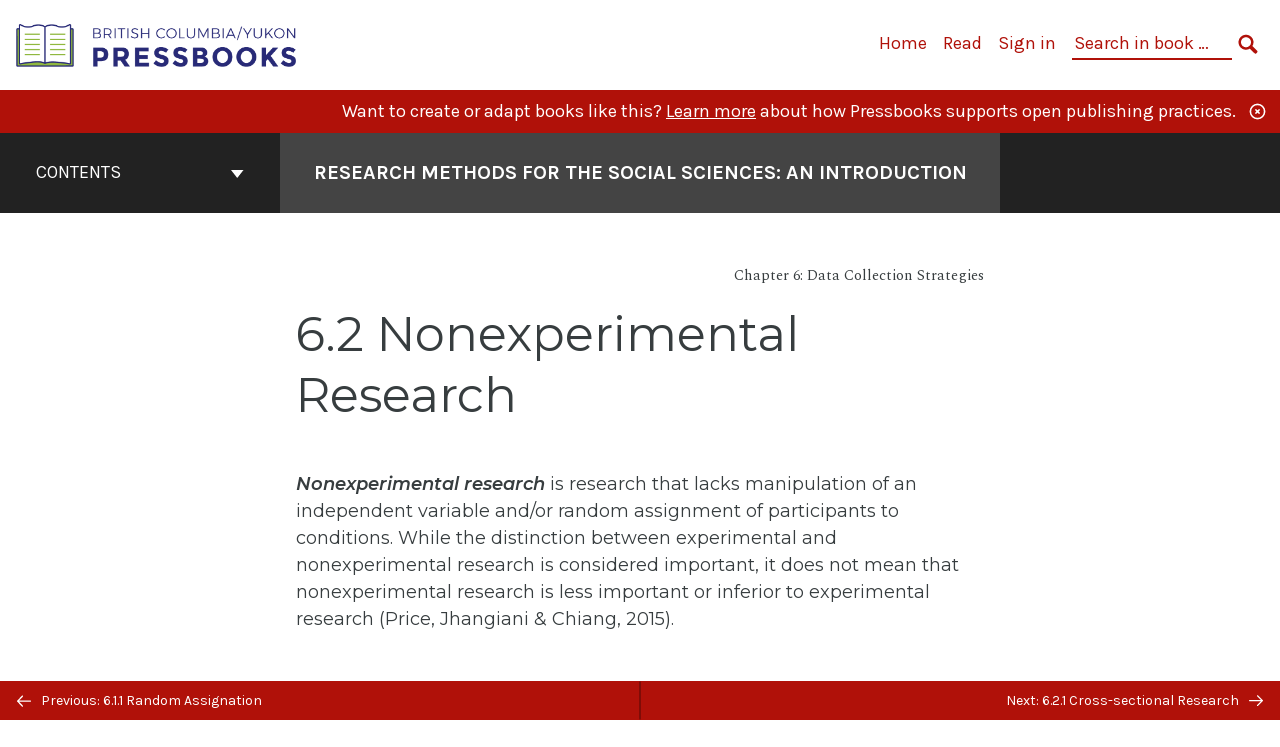

--- FILE ---
content_type: text/html; charset=UTF-8
request_url: https://pressbooks.bccampus.ca/jibcresearchmethods/chapter/6-2-nonexperimental-research/
body_size: 23997
content:

<!doctype html>
<html lang="en-CA">
<head>
	<meta charset="UTF-8" />
	<meta http-equiv="x-ua-compatible" content="ie=edge">
	<meta name="viewport" content="width=device-width, initial-scale=1">
	<!-- Open Graph meta tags -->
	
	<meta property="og:title" content="6.2 Nonexperimental Research &#8211;  Research Methods for the Social Sciences:  An Introduction" />
	<meta property="og:description" content="This textbook provides a broad overview of research methods utilized in sociology. It will be of particular value for students who are new to research methods." />
	<meta property="og:type" content="article" />
	<meta property="og:url" content="https://pressbooks.bccampus.ca/jibcresearchmethods/chapter/6-2-nonexperimental-research/" />
	<meta property="og:image" content="https://pressbooks.bccampus.ca/jibcresearchmethods/wp-content/uploads/sites/893/2020/03/JIBC-Book-Cover_RMFSS_09Mar-scaled.jpg" />
	<meta property="og:image:alt" content="Cover image for  Research Methods for the Social Sciences:  An Introduction" />
	<meta property="og:site_name" content=" Research Methods for the Social Sciences:  An Introduction" />

	<link rel="icon" href="https://pressbooks.bccampus.ca/jibcresearchmethods/wp-content/uploads/2025/02/cropped-BCY-Pressbooks-icon-1-32x32.png" sizes="32x32" />
<link rel="icon" href="https://pressbooks.bccampus.ca/jibcresearchmethods/wp-content/uploads/2025/02/cropped-BCY-Pressbooks-icon-1-192x192.png" sizes="192x192" />
<link rel="apple-touch-icon" href="https://pressbooks.bccampus.ca/jibcresearchmethods/wp-content/uploads/2025/02/cropped-BCY-Pressbooks-icon-1-180x180.png" />
<meta name="msapplication-TileImage" content="https://pressbooks.bccampus.ca/jibcresearchmethods/wp-content/uploads/2025/02/cropped-BCY-Pressbooks-icon-1-270x270.png" />
	<link rel="manifest" href="https://pressbooks.bccampus.ca/jibcresearchmethods/wp-content/themes/pressbooks-book/site.webmanifest">
	<meta name="application-name" content="Pressbooks">
	<meta name="msapplication-TileColor" content="#b01109">
	<meta name="msapplication-config" content="https://pressbooks.bccampus.ca/jibcresearchmethods/wp-content/themes/pressbooks-book/browserconfig.xml">
	<meta name="theme-color" content="#ffffff">
	<link rel="pingback" href="https://pressbooks.bccampus.ca/jibcresearchmethods/xmlrpc.php" />	<title>6.2 Nonexperimental Research &#8211;  Research Methods for the Social Sciences:  An Introduction</title>
<meta name='robots' content='max-image-preview:large' />
	<style>img:is([sizes="auto" i], [sizes^="auto," i]) { contain-intrinsic-size: 3000px 1500px }</style>
	<link rel='dns-prefetch' href='//hypothes.is' />
<link rel='dns-prefetch' href='//fonts.googleapis.com' />
<link rel="alternate" type="application/rss+xml" title=" Research Methods for the Social Sciences:  An Introduction &raquo; Feed" href="https://pressbooks.bccampus.ca/jibcresearchmethods/feed/" />
<script type="text/javascript">
/* <![CDATA[ */
window._wpemojiSettings = {"baseUrl":"https:\/\/s.w.org\/images\/core\/emoji\/16.0.1\/72x72\/","ext":".png","svgUrl":"https:\/\/s.w.org\/images\/core\/emoji\/16.0.1\/svg\/","svgExt":".svg","source":{"concatemoji":"https:\/\/pressbooks.bccampus.ca\/jibcresearchmethods\/wp-includes\/js\/wp-emoji-release.min.js?ver=6.8.3"}};
/*! This file is auto-generated */
!function(s,n){var o,i,e;function c(e){try{var t={supportTests:e,timestamp:(new Date).valueOf()};sessionStorage.setItem(o,JSON.stringify(t))}catch(e){}}function p(e,t,n){e.clearRect(0,0,e.canvas.width,e.canvas.height),e.fillText(t,0,0);var t=new Uint32Array(e.getImageData(0,0,e.canvas.width,e.canvas.height).data),a=(e.clearRect(0,0,e.canvas.width,e.canvas.height),e.fillText(n,0,0),new Uint32Array(e.getImageData(0,0,e.canvas.width,e.canvas.height).data));return t.every(function(e,t){return e===a[t]})}function u(e,t){e.clearRect(0,0,e.canvas.width,e.canvas.height),e.fillText(t,0,0);for(var n=e.getImageData(16,16,1,1),a=0;a<n.data.length;a++)if(0!==n.data[a])return!1;return!0}function f(e,t,n,a){switch(t){case"flag":return n(e,"\ud83c\udff3\ufe0f\u200d\u26a7\ufe0f","\ud83c\udff3\ufe0f\u200b\u26a7\ufe0f")?!1:!n(e,"\ud83c\udde8\ud83c\uddf6","\ud83c\udde8\u200b\ud83c\uddf6")&&!n(e,"\ud83c\udff4\udb40\udc67\udb40\udc62\udb40\udc65\udb40\udc6e\udb40\udc67\udb40\udc7f","\ud83c\udff4\u200b\udb40\udc67\u200b\udb40\udc62\u200b\udb40\udc65\u200b\udb40\udc6e\u200b\udb40\udc67\u200b\udb40\udc7f");case"emoji":return!a(e,"\ud83e\udedf")}return!1}function g(e,t,n,a){var r="undefined"!=typeof WorkerGlobalScope&&self instanceof WorkerGlobalScope?new OffscreenCanvas(300,150):s.createElement("canvas"),o=r.getContext("2d",{willReadFrequently:!0}),i=(o.textBaseline="top",o.font="600 32px Arial",{});return e.forEach(function(e){i[e]=t(o,e,n,a)}),i}function t(e){var t=s.createElement("script");t.src=e,t.defer=!0,s.head.appendChild(t)}"undefined"!=typeof Promise&&(o="wpEmojiSettingsSupports",i=["flag","emoji"],n.supports={everything:!0,everythingExceptFlag:!0},e=new Promise(function(e){s.addEventListener("DOMContentLoaded",e,{once:!0})}),new Promise(function(t){var n=function(){try{var e=JSON.parse(sessionStorage.getItem(o));if("object"==typeof e&&"number"==typeof e.timestamp&&(new Date).valueOf()<e.timestamp+604800&&"object"==typeof e.supportTests)return e.supportTests}catch(e){}return null}();if(!n){if("undefined"!=typeof Worker&&"undefined"!=typeof OffscreenCanvas&&"undefined"!=typeof URL&&URL.createObjectURL&&"undefined"!=typeof Blob)try{var e="postMessage("+g.toString()+"("+[JSON.stringify(i),f.toString(),p.toString(),u.toString()].join(",")+"));",a=new Blob([e],{type:"text/javascript"}),r=new Worker(URL.createObjectURL(a),{name:"wpTestEmojiSupports"});return void(r.onmessage=function(e){c(n=e.data),r.terminate(),t(n)})}catch(e){}c(n=g(i,f,p,u))}t(n)}).then(function(e){for(var t in e)n.supports[t]=e[t],n.supports.everything=n.supports.everything&&n.supports[t],"flag"!==t&&(n.supports.everythingExceptFlag=n.supports.everythingExceptFlag&&n.supports[t]);n.supports.everythingExceptFlag=n.supports.everythingExceptFlag&&!n.supports.flag,n.DOMReady=!1,n.readyCallback=function(){n.DOMReady=!0}}).then(function(){return e}).then(function(){var e;n.supports.everything||(n.readyCallback(),(e=n.source||{}).concatemoji?t(e.concatemoji):e.wpemoji&&e.twemoji&&(t(e.twemoji),t(e.wpemoji)))}))}((window,document),window._wpemojiSettings);
/* ]]> */
</script>
<link rel='stylesheet' id='glossary-definition-css' href='https://pressbooks.bccampus.ca/jibcresearchmethods/wp-content/plugins/pressbooks/assets/dist/styles/glossary-definition.css?id=822ab8be7758cfe7f7c76e84ab32ce41' type='text/css' media='all' />
<style id='wp-emoji-styles-inline-css' type='text/css'>

	img.wp-smiley, img.emoji {
		display: inline !important;
		border: none !important;
		box-shadow: none !important;
		height: 1em !important;
		width: 1em !important;
		margin: 0 0.07em !important;
		vertical-align: -0.1em !important;
		background: none !important;
		padding: 0 !important;
	}
</style>
<style id='classic-theme-styles-inline-css' type='text/css'>
/*! This file is auto-generated */
.wp-block-button__link{color:#fff;background-color:#32373c;border-radius:9999px;box-shadow:none;text-decoration:none;padding:calc(.667em + 2px) calc(1.333em + 2px);font-size:1.125em}.wp-block-file__button{background:#32373c;color:#fff;text-decoration:none}
</style>
<style id='global-styles-inline-css' type='text/css'>
:root{--wp--preset--aspect-ratio--square: 1;--wp--preset--aspect-ratio--4-3: 4/3;--wp--preset--aspect-ratio--3-4: 3/4;--wp--preset--aspect-ratio--3-2: 3/2;--wp--preset--aspect-ratio--2-3: 2/3;--wp--preset--aspect-ratio--16-9: 16/9;--wp--preset--aspect-ratio--9-16: 9/16;--wp--preset--color--black: #000000;--wp--preset--color--cyan-bluish-gray: #abb8c3;--wp--preset--color--white: #ffffff;--wp--preset--color--pale-pink: #f78da7;--wp--preset--color--vivid-red: #cf2e2e;--wp--preset--color--luminous-vivid-orange: #ff6900;--wp--preset--color--luminous-vivid-amber: #fcb900;--wp--preset--color--light-green-cyan: #7bdcb5;--wp--preset--color--vivid-green-cyan: #00d084;--wp--preset--color--pale-cyan-blue: #8ed1fc;--wp--preset--color--vivid-cyan-blue: #0693e3;--wp--preset--color--vivid-purple: #9b51e0;--wp--preset--gradient--vivid-cyan-blue-to-vivid-purple: linear-gradient(135deg,rgba(6,147,227,1) 0%,rgb(155,81,224) 100%);--wp--preset--gradient--light-green-cyan-to-vivid-green-cyan: linear-gradient(135deg,rgb(122,220,180) 0%,rgb(0,208,130) 100%);--wp--preset--gradient--luminous-vivid-amber-to-luminous-vivid-orange: linear-gradient(135deg,rgba(252,185,0,1) 0%,rgba(255,105,0,1) 100%);--wp--preset--gradient--luminous-vivid-orange-to-vivid-red: linear-gradient(135deg,rgba(255,105,0,1) 0%,rgb(207,46,46) 100%);--wp--preset--gradient--very-light-gray-to-cyan-bluish-gray: linear-gradient(135deg,rgb(238,238,238) 0%,rgb(169,184,195) 100%);--wp--preset--gradient--cool-to-warm-spectrum: linear-gradient(135deg,rgb(74,234,220) 0%,rgb(151,120,209) 20%,rgb(207,42,186) 40%,rgb(238,44,130) 60%,rgb(251,105,98) 80%,rgb(254,248,76) 100%);--wp--preset--gradient--blush-light-purple: linear-gradient(135deg,rgb(255,206,236) 0%,rgb(152,150,240) 100%);--wp--preset--gradient--blush-bordeaux: linear-gradient(135deg,rgb(254,205,165) 0%,rgb(254,45,45) 50%,rgb(107,0,62) 100%);--wp--preset--gradient--luminous-dusk: linear-gradient(135deg,rgb(255,203,112) 0%,rgb(199,81,192) 50%,rgb(65,88,208) 100%);--wp--preset--gradient--pale-ocean: linear-gradient(135deg,rgb(255,245,203) 0%,rgb(182,227,212) 50%,rgb(51,167,181) 100%);--wp--preset--gradient--electric-grass: linear-gradient(135deg,rgb(202,248,128) 0%,rgb(113,206,126) 100%);--wp--preset--gradient--midnight: linear-gradient(135deg,rgb(2,3,129) 0%,rgb(40,116,252) 100%);--wp--preset--font-size--small: 13px;--wp--preset--font-size--medium: 20px;--wp--preset--font-size--large: 36px;--wp--preset--font-size--x-large: 42px;--wp--preset--spacing--20: 0.44rem;--wp--preset--spacing--30: 0.67rem;--wp--preset--spacing--40: 1rem;--wp--preset--spacing--50: 1.5rem;--wp--preset--spacing--60: 2.25rem;--wp--preset--spacing--70: 3.38rem;--wp--preset--spacing--80: 5.06rem;--wp--preset--shadow--natural: 6px 6px 9px rgba(0, 0, 0, 0.2);--wp--preset--shadow--deep: 12px 12px 50px rgba(0, 0, 0, 0.4);--wp--preset--shadow--sharp: 6px 6px 0px rgba(0, 0, 0, 0.2);--wp--preset--shadow--outlined: 6px 6px 0px -3px rgba(255, 255, 255, 1), 6px 6px rgba(0, 0, 0, 1);--wp--preset--shadow--crisp: 6px 6px 0px rgba(0, 0, 0, 1);}:where(.is-layout-flex){gap: 0.5em;}:where(.is-layout-grid){gap: 0.5em;}body .is-layout-flex{display: flex;}.is-layout-flex{flex-wrap: wrap;align-items: center;}.is-layout-flex > :is(*, div){margin: 0;}body .is-layout-grid{display: grid;}.is-layout-grid > :is(*, div){margin: 0;}:where(.wp-block-columns.is-layout-flex){gap: 2em;}:where(.wp-block-columns.is-layout-grid){gap: 2em;}:where(.wp-block-post-template.is-layout-flex){gap: 1.25em;}:where(.wp-block-post-template.is-layout-grid){gap: 1.25em;}.has-black-color{color: var(--wp--preset--color--black) !important;}.has-cyan-bluish-gray-color{color: var(--wp--preset--color--cyan-bluish-gray) !important;}.has-white-color{color: var(--wp--preset--color--white) !important;}.has-pale-pink-color{color: var(--wp--preset--color--pale-pink) !important;}.has-vivid-red-color{color: var(--wp--preset--color--vivid-red) !important;}.has-luminous-vivid-orange-color{color: var(--wp--preset--color--luminous-vivid-orange) !important;}.has-luminous-vivid-amber-color{color: var(--wp--preset--color--luminous-vivid-amber) !important;}.has-light-green-cyan-color{color: var(--wp--preset--color--light-green-cyan) !important;}.has-vivid-green-cyan-color{color: var(--wp--preset--color--vivid-green-cyan) !important;}.has-pale-cyan-blue-color{color: var(--wp--preset--color--pale-cyan-blue) !important;}.has-vivid-cyan-blue-color{color: var(--wp--preset--color--vivid-cyan-blue) !important;}.has-vivid-purple-color{color: var(--wp--preset--color--vivid-purple) !important;}.has-black-background-color{background-color: var(--wp--preset--color--black) !important;}.has-cyan-bluish-gray-background-color{background-color: var(--wp--preset--color--cyan-bluish-gray) !important;}.has-white-background-color{background-color: var(--wp--preset--color--white) !important;}.has-pale-pink-background-color{background-color: var(--wp--preset--color--pale-pink) !important;}.has-vivid-red-background-color{background-color: var(--wp--preset--color--vivid-red) !important;}.has-luminous-vivid-orange-background-color{background-color: var(--wp--preset--color--luminous-vivid-orange) !important;}.has-luminous-vivid-amber-background-color{background-color: var(--wp--preset--color--luminous-vivid-amber) !important;}.has-light-green-cyan-background-color{background-color: var(--wp--preset--color--light-green-cyan) !important;}.has-vivid-green-cyan-background-color{background-color: var(--wp--preset--color--vivid-green-cyan) !important;}.has-pale-cyan-blue-background-color{background-color: var(--wp--preset--color--pale-cyan-blue) !important;}.has-vivid-cyan-blue-background-color{background-color: var(--wp--preset--color--vivid-cyan-blue) !important;}.has-vivid-purple-background-color{background-color: var(--wp--preset--color--vivid-purple) !important;}.has-black-border-color{border-color: var(--wp--preset--color--black) !important;}.has-cyan-bluish-gray-border-color{border-color: var(--wp--preset--color--cyan-bluish-gray) !important;}.has-white-border-color{border-color: var(--wp--preset--color--white) !important;}.has-pale-pink-border-color{border-color: var(--wp--preset--color--pale-pink) !important;}.has-vivid-red-border-color{border-color: var(--wp--preset--color--vivid-red) !important;}.has-luminous-vivid-orange-border-color{border-color: var(--wp--preset--color--luminous-vivid-orange) !important;}.has-luminous-vivid-amber-border-color{border-color: var(--wp--preset--color--luminous-vivid-amber) !important;}.has-light-green-cyan-border-color{border-color: var(--wp--preset--color--light-green-cyan) !important;}.has-vivid-green-cyan-border-color{border-color: var(--wp--preset--color--vivid-green-cyan) !important;}.has-pale-cyan-blue-border-color{border-color: var(--wp--preset--color--pale-cyan-blue) !important;}.has-vivid-cyan-blue-border-color{border-color: var(--wp--preset--color--vivid-cyan-blue) !important;}.has-vivid-purple-border-color{border-color: var(--wp--preset--color--vivid-purple) !important;}.has-vivid-cyan-blue-to-vivid-purple-gradient-background{background: var(--wp--preset--gradient--vivid-cyan-blue-to-vivid-purple) !important;}.has-light-green-cyan-to-vivid-green-cyan-gradient-background{background: var(--wp--preset--gradient--light-green-cyan-to-vivid-green-cyan) !important;}.has-luminous-vivid-amber-to-luminous-vivid-orange-gradient-background{background: var(--wp--preset--gradient--luminous-vivid-amber-to-luminous-vivid-orange) !important;}.has-luminous-vivid-orange-to-vivid-red-gradient-background{background: var(--wp--preset--gradient--luminous-vivid-orange-to-vivid-red) !important;}.has-very-light-gray-to-cyan-bluish-gray-gradient-background{background: var(--wp--preset--gradient--very-light-gray-to-cyan-bluish-gray) !important;}.has-cool-to-warm-spectrum-gradient-background{background: var(--wp--preset--gradient--cool-to-warm-spectrum) !important;}.has-blush-light-purple-gradient-background{background: var(--wp--preset--gradient--blush-light-purple) !important;}.has-blush-bordeaux-gradient-background{background: var(--wp--preset--gradient--blush-bordeaux) !important;}.has-luminous-dusk-gradient-background{background: var(--wp--preset--gradient--luminous-dusk) !important;}.has-pale-ocean-gradient-background{background: var(--wp--preset--gradient--pale-ocean) !important;}.has-electric-grass-gradient-background{background: var(--wp--preset--gradient--electric-grass) !important;}.has-midnight-gradient-background{background: var(--wp--preset--gradient--midnight) !important;}.has-small-font-size{font-size: var(--wp--preset--font-size--small) !important;}.has-medium-font-size{font-size: var(--wp--preset--font-size--medium) !important;}.has-large-font-size{font-size: var(--wp--preset--font-size--large) !important;}.has-x-large-font-size{font-size: var(--wp--preset--font-size--x-large) !important;}
:where(.wp-block-post-template.is-layout-flex){gap: 1.25em;}:where(.wp-block-post-template.is-layout-grid){gap: 1.25em;}
:where(.wp-block-columns.is-layout-flex){gap: 2em;}:where(.wp-block-columns.is-layout-grid){gap: 2em;}
:root :where(.wp-block-pullquote){font-size: 1.5em;line-height: 1.6;}
</style>
<link rel='stylesheet' id='bcc-cm-global-css' href='https://pressbooks.bccampus.ca/jibcresearchmethods/wp-content/plugins/bcc-custom-modifications/css/bcc_global.css?ver=2.0.0' type='text/css' media='all' />
<link rel='stylesheet' id='h5p-plugin-styles-css' href='https://pressbooks.bccampus.ca/jibcresearchmethods/wp-content/plugins/h5p/h5p-php-library/styles/h5p.css?ver=1.16.1' type='text/css' media='all' />
<link rel='stylesheet' id='book/book-css' href='https://pressbooks.bccampus.ca/jibcresearchmethods/wp-content/themes/pressbooks-book/dist/styles/book.css?id=c6b61a22edaa8f0d4c7eebc18ce7c1dd' type='text/css' media='all' />
<link rel='stylesheet' id='book/webfonts-css' href='https://fonts.googleapis.com/css?family=Inconsolata|Karla:400,700|Spectral:400,700' type='text/css' media='all' />
<link rel='stylesheet' id='pressbooks/theme-css' href='https://pressbooks.bccampus.ca/jibcresearchmethods/wp-content/uploads/sites/893/pressbooks/css/style.css?ver=1722537741' type='text/css' media='screen, print' />
<script async type='text/javascript' src='https://pressbooks.bccampus.ca/jibcresearchmethods/wp-content/themes/pressbooks-book/dist/scripts/sharer.js?id=07c4ff5bd1e9dbbd22247a55bf1278b0&ver=6.8.3'></script>
<script type="text/javascript" src="https://pressbooks.bccampus.ca/jibcresearchmethods/wp-includes/js/jquery/jquery.min.js?ver=3.7.1" id="jquery-core-js"></script>
<script type="text/javascript" src="https://pressbooks.bccampus.ca/jibcresearchmethods/wp-includes/js/jquery/jquery-migrate.min.js?ver=3.4.1" id="jquery-migrate-js"></script>
<script type="text/javascript" id="pressbooks/book-js-extra">
/* <![CDATA[ */
var pressbooksBook = {"home_path":"\/jibcresearchmethods\/","comparison_loading":"Comparison loading\u2026","comparison_loaded":"Comparison loaded.","chapter_not_loaded":"The original chapter could not be loaded.","toggle_contents":"Toggle contents of","ajaxurl":"https:\/\/pressbooks.bccampus.ca\/jibcresearchmethods\/wp-admin\/admin-ajax.php","text_diff_nonce":"eaaa636e4d"};
/* ]]> */
</script>
<script async type='text/javascript' src='https://pressbooks.bccampus.ca/jibcresearchmethods/wp-content/themes/pressbooks-book/dist/scripts/book.js?id=3e506094ec62cd1eee9751cc0390802f'></script>
<link rel="https://api.w.org/" href="https://pressbooks.bccampus.ca/jibcresearchmethods/wp-json/" /><link rel="alternate" title="JSON" type="application/json" href="https://pressbooks.bccampus.ca/jibcresearchmethods/wp-json/pressbooks/v2/chapters/252" /><link rel="canonical" href="https://pressbooks.bccampus.ca/jibcresearchmethods/chapter/6-2-nonexperimental-research/" />
<link rel='shortlink' href='https://pressbooks.bccampus.ca/jibcresearchmethods/?p=252' />
<link rel="alternate" title="oEmbed (JSON)" type="application/json+oembed" href="https://pressbooks.bccampus.ca/jibcresearchmethods/wp-json/oembed/1.0/embed?url=https%3A%2F%2Fpressbooks.bccampus.ca%2Fjibcresearchmethods%2Fchapter%2F6-2-nonexperimental-research%2F" />
<link rel="alternate" title="oEmbed (XML)" type="text/xml+oembed" href="https://pressbooks.bccampus.ca/jibcresearchmethods/wp-json/oembed/1.0/embed?url=https%3A%2F%2Fpressbooks.bccampus.ca%2Fjibcresearchmethods%2Fchapter%2F6-2-nonexperimental-research%2F&#038;format=xml" />
<script type="application/ld+json">{"@context":"http:\/\/schema.org","@type":"Chapter","name":"6.2 Nonexperimental Research","showTitle":"on","inLanguage":"en-ca","isPartOf":" Research Methods for the Social Sciences:  An Introduction","editor":[],"author":[{"name":"Valerie Sheppard","slug":"valerie-sheppard","@type":"Person"}],"contributor":[],"translator":[],"reviewedBy":[],"illustrator":[],"datePublished":"2020-04-06","copyrightYear":"2020","license":{"@type":"CreativeWork","url":"https:\/\/creativecommons.org\/licenses\/by-nc-sa\/4.0\/","name":"CC BY-NC-SA (Attribution NonCommercial ShareAlike)"}}</script><meta name="citation_book_title" content=" Research Methods for the Social Sciences:  An Introduction">
<meta name="citation_title" content="6.2 Nonexperimental Research">
<meta name="citation_year" content="2020">
<meta name="citation_publication_date" content="2020-04-06">
<meta name="citation_language" content="en-ca">
<meta name="citation_author" content="Valerie Sheppard"><style type="text/css">:root{--header-links:#b01109;--primary:#b01109;}</style><style type="text/css">:root{--reading-width:40em;}</style></head>
<body class="wp-singular chapter-template-default single single-chapter postid-252 wp-theme-pressbooks-book wp-child-theme-pressbooks-jacobs">
<svg style="position: absolute; width: 0; height: 0;" width="0" height="0" xmlns="http://www.w3.org/2000/svg">
	<defs>
		<symbol id="icon-pressbooks" fill="currentColor" viewBox="0 0 45 44">
			<path d="M44.195 41.872c0 .745-.618 1.346-1.377 1.346H1.377C.617 43.219 0 42.617 0 41.872V1.347C0 .604.618 0 1.377 0h41.44c.76 0 1.378.604 1.378 1.347v40.525zM15.282 10.643h-5.21v21.43h3.304V24h1.906c1.435 0 2.656-.5 3.665-1.504 1.008-1.004 1.513-2.213 1.513-3.626v-3.113c0-1.47-.444-2.678-1.33-3.625-.956-.993-2.24-1.489-3.848-1.489zm1.977 5.165h-.001v3.131c0 .513-.184.952-.55 1.318a1.826 1.826 0 0 1-1.338.547h-1.994v-6.86h1.995c.571 0 1.029.171 1.372.513.344.342.516.792.516 1.35zm5.84 16.265h6.118c.828 0 1.662-.25 2.502-.752a4.642 4.642 0 0 0 1.73-1.779c.526-.945.788-2.097.788-3.455 0-.545-.04-1.043-.122-1.486-.163-.868-.414-1.575-.751-2.122-.513-.81-1.137-1.352-1.871-1.625a3.325 3.325 0 0 0 1.154-.839c.78-.866 1.173-2.018 1.173-3.455 0-.876-.105-1.635-.315-2.274-.386-1.198-1.027-2.08-1.925-2.652-1.049-.672-2.225-1.008-3.531-1.008h-4.95v21.447zm3.568-12.69v-5.475h1.382c.652 0 1.184.212 1.592.634.443.456.665 1.13.665 2.018 0 .537-.065.987-.193 1.352-.35.982-1.039 1.471-2.064 1.471h-1.382zm0 9.493v-6.397h1.382c.815 0 1.433.25 1.853.751.466.549.7 1.42.7 2.617 0 .502-.075.948-.227 1.335-.432 1.13-1.208 1.694-2.326 1.694h-1.382z" />
		</symbol>
		<symbol id="logo-pressbooks" viewBox="0 0 265 40">
			<path fill="#000" d="M51.979 1.754c2.75 0 4.942.868 6.579 2.602 1.514 1.656 2.272 3.768 2.272 6.34v5.442c0 2.472-.862 4.586-2.587 6.34-1.724 1.754-3.813 2.631-6.264 2.631H48.72v14.114h-5.651V1.754h8.91zm3.38 9.03c0-.977-.296-1.764-.882-2.364-.588-.597-1.371-.896-2.348-.896H48.72v11.99h3.409c.897 0 1.66-.32 2.287-.957a3.163 3.163 0 0 0 .942-2.303v-5.47zM74.255 1.754c3.149 0 5.462.868 6.937 2.602 1.295 1.516 1.943 3.63 1.943 6.34v5.442c0 2.652-1.006 4.893-3.02 6.727L84.3 39.222h-6.112l-3.425-14.114h-3.767v14.114h-5.651V1.754h8.91zm3.379 9.03c0-2.173-1.076-3.259-3.23-3.259h-3.408v11.99h3.409c.897 0 1.66-.32 2.287-.957a3.163 3.163 0 0 0 .942-2.302v-5.472zM89.145 39.22V1.724h16.087v5.681H94.796v10.227h7.625v5.682h-7.625V33.54h10.436v5.68zM127.808 29.892c.04 2.61-.639 4.843-2.034 6.697-.917 1.256-2.213 2.143-3.887 2.661-.897.278-1.944.418-3.14.418-2.212 0-4.047-.548-5.5-1.645-1.217-.896-2.179-2.117-2.886-3.661-.707-1.544-1.121-3.315-1.24-5.308l5.381-.388c.239 2.185.817 3.768 1.735 4.749.676.74 1.455 1.092 2.332 1.052 1.237-.039 2.223-.648 2.96-1.826.38-.578.569-1.407.569-2.485 0-1.555-.708-3.103-2.124-4.64l-5.024-4.758c-1.873-1.815-3.2-3.442-3.976-4.879-.837-1.615-1.257-3.37-1.257-5.267 0-3.411 1.146-5.995 3.438-7.75 1.415-1.057 3.17-1.586 5.263-1.586 2.014 0 3.739.447 5.173 1.346 1.116.697 2.018 1.672 2.706 2.93.687 1.256 1.101 2.701 1.24 4.335l-5.411.987c-.16-1.536-.598-2.73-1.317-3.589-.519-.616-1.266-.926-2.242-.926-1.037 0-1.823.459-2.362 1.374-.438.738-.658 1.656-.658 2.752 0 1.715.736 3.458 2.213 5.233.557.678 1.395 1.476 2.512 2.391 1.316 1.096 2.182 1.865 2.602 2.303 1.395 1.397 2.471 2.772 3.229 4.126.358.639.647 1.227.867 1.766.54 1.334.818 2.531.838 3.588zM150.383 29.892c.04 2.61-.637 4.843-2.032 6.697-.917 1.256-2.213 2.143-3.889 2.661-.897.278-1.944.418-3.138.418-2.213 0-4.049-.548-5.503-1.645-1.215-.896-2.178-2.117-2.885-3.661-.707-1.544-1.121-3.315-1.24-5.308l5.383-.388c.238 2.185.817 3.768 1.733 4.749.676.74 1.454 1.092 2.331 1.052 1.236-.039 2.223-.648 2.96-1.826.38-.578.57-1.407.57-2.485 0-1.555-.71-3.103-2.125-4.64l-5.024-4.758c-1.872-1.815-3.199-3.442-3.976-4.879-.838-1.616-1.256-3.372-1.256-5.268 0-3.412 1.146-5.995 3.44-7.75 1.414-1.058 3.168-1.587 5.262-1.587 2.013 0 3.737.448 5.173 1.346 1.116.698 2.018 1.673 2.706 2.93.688 1.257 1.102 2.702 1.242 4.336l-5.412.986c-.16-1.535-.599-2.73-1.316-3.588-.52-.616-1.266-.927-2.244-.927-1.036 0-1.823.46-2.362 1.374-.438.739-.658 1.656-.658 2.752 0 1.715.737 3.458 2.213 5.234.556.677 1.395 1.476 2.51 2.391 1.317 1.096 2.184 1.865 2.603 2.303 1.395 1.396 2.472 2.772 3.23 4.126.358.638.649 1.226.867 1.765.538 1.336.817 2.533.837 3.59zM155.077 39.22V1.724h8.463c2.231 0 4.245.588 6.04 1.764 1.535.998 2.631 2.543 3.29 4.636.359 1.117.538 2.442.538 3.977 0 2.512-.67 4.526-2.004 6.04a5.674 5.674 0 0 1-1.973 1.465c1.256.479 2.321 1.426 3.198 2.84.579.958 1.008 2.193 1.286 3.709.14.778.21 1.644.21 2.601 0 2.372-.449 4.386-1.345 6.04a8.075 8.075 0 0 1-2.96 3.11c-1.436.878-2.862 1.317-4.276 1.317h-10.467v-.001zm6.1-22.186h2.363c1.754 0 2.93-.856 3.528-2.57.219-.64.328-1.426.328-2.364 0-1.555-.379-2.73-1.137-3.53-.697-.736-1.605-1.105-2.72-1.105h-2.363v9.57zm0 16.595h2.363c1.912 0 3.239-.986 3.977-2.96.258-.676.387-1.455.387-2.332 0-2.092-.398-3.618-1.197-4.575-.717-.877-1.774-1.316-3.169-1.316h-2.363v11.183h.001zM187.88 1.276c2.491 0 4.607.877 6.353 2.631 1.743 1.754 2.616 3.868 2.616 6.34v20.452c0 2.491-.878 4.61-2.631 6.353-1.756 1.745-3.87 2.616-6.34 2.616-2.492 0-4.604-.877-6.34-2.631-1.734-1.753-2.602-3.866-2.602-6.34v-20.45c0-2.492.877-4.61 2.632-6.354 1.754-1.744 3.859-2.617 6.312-2.617zm3.078 8.85c0-.897-.313-1.66-.94-2.287a3.12 3.12 0 0 0-2.29-.941c-.896 0-1.664.314-2.302.941a3.085 3.085 0 0 0-.958 2.288v20.512c0 .898.319 1.66.958 2.287a3.17 3.17 0 0 0 2.302.943 3.12 3.12 0 0 0 2.29-.943c.627-.627.94-1.389.94-2.287V10.127zM210.663 1.276c2.49 0 4.61.877 6.353 2.631 1.746 1.754 2.617 3.868 2.617 6.34v20.452c0 2.491-.877 4.61-2.631 6.353-1.754 1.745-3.868 2.616-6.34 2.616-2.492 0-4.605-.877-6.34-2.631-1.733-1.753-2.602-3.866-2.602-6.34v-20.45c0-2.492.877-4.61 2.632-6.354 1.754-1.744 3.859-2.617 6.31-2.617zm3.08 8.85c0-.897-.316-1.66-.943-2.287s-1.39-.941-2.288-.941c-.898 0-1.665.314-2.302.941a3.09 3.09 0 0 0-.958 2.288v20.512c0 .898.32 1.66.958 2.287a3.166 3.166 0 0 0 2.302.943c.899 0 1.66-.315 2.288-.943.627-.627.943-1.389.943-2.287V10.127zM230.247 27.334V39.22h-5.652V1.723h5.652V15.09l6.907-13.366h6.025l-7.735 15.295 9.073 22.201h-6.644l-5.935-15.224zM264.784 29.892c.041 2.61-.637 4.843-2.032 6.697-.916 1.256-2.213 2.143-3.889 2.661-.896.278-1.943.418-3.138.418-2.213 0-4.048-.548-5.502-1.645-1.216-.896-2.178-2.117-2.886-3.661-.708-1.545-1.12-3.315-1.242-5.308l5.384-.388c.238 2.185.817 3.768 1.733 4.749.676.74 1.454 1.092 2.331 1.052 1.236-.039 2.223-.648 2.96-1.826.38-.578.57-1.407.57-2.485 0-1.555-.71-3.103-2.125-4.64l-5.024-4.758c-1.872-1.815-3.199-3.442-3.976-4.879-.838-1.616-1.258-3.372-1.258-5.268 0-3.412 1.147-5.995 3.44-7.75 1.415-1.058 3.169-1.587 5.263-1.587 2.012 0 3.737.448 5.173 1.346 1.115.698 2.018 1.673 2.705 2.93.688 1.257 1.102 2.702 1.242 4.336l-5.411.986c-.16-1.535-.6-2.73-1.316-3.588-.52-.616-1.266-.927-2.244-.927-1.036 0-1.823.46-2.362 1.374-.438.739-.658 1.656-.658 2.752 0 1.715.736 3.458 2.213 5.234.555.677 1.395 1.476 2.51 2.391 1.317 1.096 2.184 1.865 2.602 2.303 1.395 1.396 2.473 2.772 3.23 4.126.359.638.65 1.226.868 1.765.54 1.336.82 2.533.84 3.59z"/>
			<path fill="#B01109" d="M39.549 37.515c0 .667-.553 1.205-1.232 1.205H1.232A1.217 1.217 0 0 1 0 37.515V1.25C0 .585.553.045 1.232.045h37.083c.681 0 1.234.54 1.234 1.205v36.265z"/>
			<path fill="#EDEDED" d="M13.648 10.504c1.44 0 2.588.444 3.444 1.332.793.848 1.19 1.93 1.19 3.245v2.786c0 1.264-.452 2.346-1.354 3.244-.903.898-1.996 1.346-3.28 1.346h-1.705v7.225H8.986V10.504h4.662zm1.77 4.622c0-.5-.155-.903-.462-1.209-.307-.305-.717-.458-1.228-.458h-1.785v6.138h1.784c.468 0 .868-.163 1.197-.49.328-.327.492-.72.492-1.179v-2.802h.002zM20.644 29.682V10.489h4.429c1.169 0 2.222.3 3.16.902.803.511 1.377 1.301 1.722 2.374.188.57.282 1.25.282 2.034 0 1.286-.35 2.317-1.05 3.092a2.976 2.976 0 0 1-1.032.75c.657.245 1.215.73 1.674 1.455.302.49.526 1.123.672 1.899.073.397.11.842.11 1.33 0 1.215-.235 2.245-.705 3.092a4.154 4.154 0 0 1-1.55 1.591c-.75.45-1.497.674-2.238.674h-5.474zm3.193-11.356h1.236c.918 0 1.534-.438 1.847-1.317.115-.327.172-.73.172-1.21 0-.795-.197-1.397-.595-1.806-.365-.377-.84-.567-1.424-.567h-1.236v4.9zm0 8.494h1.236c1 0 1.695-.505 2.081-1.515.136-.347.204-.746.204-1.195 0-1.072-.21-1.85-.626-2.342-.376-.45-.93-.672-1.66-.672h-1.235v5.724z"/>
		</symbol>
		<symbol id="arrow-down" fill="currentColor" viewBox="0 0 512 512"><path d="M424 259c-6 0-11 2-16 6L278 393V1c0-12-10-22-23-22-12 0-22 10-22 22v392L103 265c-5-4-11-6-16-6-6 0-12 2-16 6-9 9-9 23 0 32l168 166c10 9 23 9 32 0l170-166c9-9 9-23 0-32-4-4-10-6-17-6"/></symbol>
		<symbol id="arrow-left" fill="currentColor" viewBox="0 0 512 512"><path d="M220 45c0 6-3 12-7 17L79 200h410c12 0 23 11 23 25 0 13-11 24-23 24H79l134 138c4 5 7 11 7 17 0 7-3 13-7 18-10 9-24 9-33 0L7 242c-9-10-9-25 0-34L180 26c9-9 23-9 33 0 4 5 7 11 7 19"/></symbol>
		<symbol id="arrow-right" fill="currentColor" viewBox="0 0 512 512"><path d="M291 32c0 6 3 12 7 17l133 135H23c-13 0-23 11-23 24s10 24 23 24h408L298 367c-4 4-7 10-7 16s3 12 7 17c10 9 24 9 33 0l173-176c9-9 9-23 0-33L331 15c-9-10-23-10-33 0-4 4-7 10-7 17"/></symbol>
		<symbol id="arrow-up" fill="currentColor" viewBox="0 0 512 512"><path d="M424 189c-6 0-11-2-16-6L278 55v392c0 12-10 22-23 22-12 0-22-10-22-22V55L103 183c-5 4-11 6-16 6-6 0-12-2-16-6-9-9-9-23 0-32L239-15c10-9 23-9 32 0l170 166c9 9 9 23 0 32-4 4-10 6-17 6"/></symbol>
		<symbol id="book" fill="currentColor" viewBox="0 0 512 512"><path d="M484 437H284c-7 0-14 7-14 15h-28c0-8-7-15-14-15H28V110h15v285c0 8 6 14 14 14h52c24 0 47-4 69-11 6-2 12-3 19-3 16 0 31 6 42 17l7 7c5 5 15 5 20 0l7-7c11-11 26-17 42-17 7 0 13 1 19 3 22 7 45 11 69 11h52c8 0 14-6 14-14V110h15zM71 82h29v227c0 8 6 15 14 15 39 0 75 16 101 44-15-3-31-2-46 3-19 6-39 9-60 9H71zm57-85c51 6 95 39 114 88v271c-28-34-69-56-114-60zm142 91l3-3c11-11 26-17 42-17 7 0 13 1 19 3 22 7 45 11 69 11h38v298h-38c-21 0-41-3-60-9-9-3-18-5-28-5-16 0-31 4-45 12zm228-6h-29V68c0-8-6-15-14-15h-52c-21 0-41-3-60-9-9-3-18-5-28-5-20 0-39 7-54 19-28-55-85-90-147-90-8 0-14 6-14 14v71H57c-8 0-14 7-14 15v14H14C6 82 0 88 0 96v356c0 7 6 14 14 14h199c0 8 7 14 15 14h56c8 0 15-6 15-14h199c8 0 14-7 14-14V96c0-8-6-14-14-14z"/></symbol>
		<symbol id="cc-by" fill="currentColor" viewBox="0 0 512 512"><path d="M256 134c-23 0-34-12-34-35s11-35 34-35 35 12 35 35-12 35-35 35m50 13c5 0 9 2 11 4 4 4 6 7 6 12v100h-29v120h-76V263h-29V163c0-5 2-8 6-12 2-2 6-4 11-4h100M256-22c68 0 126 24 174 72s72 106 72 174-24 125-72 174c-48 48-106 72-174 72s-125-24-174-72c-48-49-72-106-72-174S34 98 82 50c49-48 106-72 174-72m0 447c55 0 103-20 142-59s59-87 59-142c0-56-20-103-59-142s-87-59-142-59-103 20-142 59-59 86-59 142c0 55 20 103 59 142s87 59 142 59"/></symbol>
		<symbol id="cc-nc-eu" fill="currentColor" viewBox="0 0 512 512"><path d="M256-22c68 0 126 24 174 72s72 106 72 174-24 125-72 174c-48 48-106 72-174 72s-125-24-174-72c-48-49-72-106-72-174S34 98 82 50c49-48 106-72 174-72M67 158c-8 22-12 43-12 66 0 55 20 103 59 142s87 59 142 59c38 0 72-10 103-28 31-19 55-45 73-77l-126-55h-89c4 12 8 22 13 29 13 13 31 20 54 20 15 0 31-3 47-10l9 46c-19 10-40 15-64 15-43 0-77-15-100-47-11-15-19-33-23-53h-27v-30h22v-7c0-1 1-3 1-6s1-5 1-6h-24v-29h5l-64-29m249 58l135 59c4-16 6-33 6-51 0-56-20-103-59-142s-87-59-142-59c-35 0-67 8-97 25-29 16-54 38-72 66l81 36c3-5 7-11 14-19 25-28 56-42 94-42 24 0 45 4 63 12l-12 47c-14-7-29-10-45-10-22 0-39 7-52 23-3 3-6 8-8 14l29 12h70v29h-5"/></symbol>
		<symbol id="cc-nc-jp" fill="currentColor" viewBox="0 0 512 512"><path d="M256-22c68 0 126 24 174 72s72 106 72 174-24 125-72 174c-48 48-106 72-174 72s-125-24-174-72c-48-49-72-106-72-174S34 98 82 50c49-48 106-72 174-72M65 165c-7 18-10 38-10 59 0 55 20 103 59 142s87 59 142 59c36 0 69-9 100-27 30-18 54-42 72-72l-78-34v34h-64v56h-61v-56h-63v-37h63v-19l-6-12h-57v-38h27L65 165m221 124h57l-54-25-3 6v19m64-52l99 44c5-19 8-39 8-57 0-56-20-103-59-142s-87-59-142-59c-36 0-69 9-99 26-30 18-54 41-72 71l81 35-28-50h66l39 85 23 10 42-95h66l-63 115h39v17"/></symbol>
		<symbol id="cc-nc" fill="currentColor" viewBox="0 0 512 512"><path d="M256-22c68 0 126 24 174 72s72 106 72 174-24 125-72 174c-48 48-106 72-174 72s-125-24-174-72c-48-49-72-106-72-174S34 98 82 50c49-48 106-72 174-72M67 157c-8 22-12 44-12 67 0 55 20 103 59 142s87 59 142 59c38 0 72-10 103-29 32-19 56-44 73-76l-91-41c-3 16-11 29-24 38-13 10-27 16-44 18v37h-28v-37c-27 0-52-10-75-30l34-34c17 15 35 23 55 23 8 0 15-2 22-7 6-4 9-10 9-18 0-6-3-11-7-15l-24-11-29-13-39-16-124-57m259 63l124 55c4-15 7-32 7-51 0-56-20-103-59-142s-87-59-142-59c-35 0-67 8-96 25-30 16-54 38-72 66l93 42c4-12 12-22 24-31 11-8 24-12 40-13V74h28v38c24 2 44 9 62 23l-32 33c-15-10-29-15-43-15-8 0-15 2-19 4-7 4-10 9-10 16 0 3 1 5 2 6l31 14 22 9 40 18"/></symbol>
		<symbol id="cc-nd" fill="currentColor" viewBox="0 0 512 512"><path d="M167 208v-42h178v42H167m0 78v-42h178v42H167m89-308c68 0 126 24 174 72s72 106 72 174-24 125-72 174c-48 48-106 72-174 72s-125-24-174-72c-48-49-72-106-72-174S34 98 82 50c49-48 106-72 174-72m0 447c55 0 103-20 142-59s59-87 59-142c0-56-20-103-59-142s-87-59-142-59-103 20-142 59-59 86-59 142c0 55 20 103 59 142s87 59 142 59"/></symbol>
		<symbol id="cc-pd" fill="currentColor" viewBox="0 0 512 512"><path d="M256-22c68 0 126 24 174 72s72 106 72 174-24 125-72 174c-48 48-106 72-174 72s-125-24-174-72c-48-49-72-106-72-174S34 98 82 50c49-48 106-72 174-72M67 158c-8 22-12 43-12 66 0 55 20 103 59 142s87 59 142 59c38 0 72-10 103-28 31-19 55-45 73-77l-217-96c1 18 6 35 14 49 9 14 22 22 39 22 13 0 24-5 33-14l3-3 36 43c-1 1-3 2-5 4s-4 3-4 4c-21 15-45 22-70 22-29 0-56-10-81-30s-38-52-38-96c0-11 1-21 3-32l-78-35m158 18l226 99c4-16 6-33 6-51 0-56-20-103-59-142s-87-59-142-59c-35 0-67 8-97 25-29 16-54 38-72 66l76 34c22-35 55-52 100-52 30 0 56 9 77 28l-40 41-7-7c-8-5-17-8-27-8-18 0-31 9-41 26"/></symbol>
		<symbol id="cc-remix" fill="currentColor" viewBox="0 0 512 512"><path d="M417 228l5 2v70l-5 2-60 25-2 1-3-1-129-53-4-2-63 27-64-28v-62l60-25-1-1v-70l66-28 151 62v61l49 20m-70 81v-44h-1v-1l-113-46v44l113 47v-1l1 1m7-57l40-17-37-15-39 16 36 16m53 38v-43l-45 18v43l45-18M256-22c68 0 126 24 174 72s72 106 72 174-24 125-72 174c-48 48-106 72-174 72s-125-24-174-72c-48-49-72-106-72-174S34 98 82 50c49-48 106-72 174-72m0 447c55 0 103-20 142-59s59-87 59-142c0-56-20-103-59-142s-87-59-142-59-103 20-142 59-59 86-59 142c0 55 20 103 59 142s87 59 142 59"/></symbol>
		<symbol id="cc-sa" fill="currentColor" viewBox="0 0 512 512"><path d="M255 94c39 0 70 13 92 38 23 24 34 56 34 95 0 38-12 69-35 94-25 26-56 38-92 38-27 0-52-8-73-25-20-17-31-40-36-71h62c2 29 20 44 54 44 17 0 31-7 42-22 10-15 15-35 15-60 0-26-4-46-14-59-10-14-24-21-42-21-33 0-51 15-55 44h18l-49 48-48-48h18c5-31 18-54 37-70 20-17 44-25 72-25m1-116c68 0 126 24 174 72s72 106 72 174-24 125-72 174c-48 48-106 72-174 72s-125-24-174-72c-48-49-72-106-72-174S34 98 82 50c49-48 106-72 174-72m0 447c55 0 103-20 142-59s59-87 59-142c0-56-20-103-59-142s-87-59-142-59-103 20-142 59-59 86-59 142c0 55 20 103 59 142s87 59 142 59"/></symbol>
		<symbol id="cc-share" fill="currentColor" viewBox="0 0 512 512"><path d="M356 153c4 0 8 2 11 4 2 3 4 6 4 10v181c0 3-2 6-4 9-3 3-7 4-11 4H223c-4 0-7-1-10-4s-4-6-4-9v-53h-53c-4 0-7-2-10-4-2-3-4-7-4-11V100c0-4 1-7 3-9s5-4 10-5h135c3 0 6 1 9 4s4 6 4 10v53h53m-135 0h55v-40H169v154h40V167c0-4 1-7 4-10 1-1 4-2 8-4m122 182V180H236v155h107M256-22c68 0 126 24 174 72s72 106 72 174-24 125-72 174c-48 48-106 72-174 72s-125-24-174-72c-48-49-72-106-72-174S34 98 82 50c49-48 106-72 174-72m0 447c55 0 103-20 142-59s59-87 59-142c0-56-20-103-59-142s-87-59-142-59-103 20-142 59-59 86-59 142c0 55 20 103 59 142s87 59 142 59"/></symbol>
		<symbol id="cc-zero" fill="currentColor" viewBox="0 0 512 512"><path d="M256 82c37 0 63 13 78 41 16 28 23 61 23 101 0 39-7 72-23 100-15 27-41 41-78 41s-63-14-78-41c-16-28-23-61-23-100 0-40 7-73 23-101 15-28 41-41 78-41m-44 142c0 6 1 17 2 34l54-100c5-8 4-15-3-21-4-1-7-2-9-2-29 0-44 30-44 89m44 88c29 0 44-29 44-88 0-14-1-28-3-43l-60 104c-8 11-6 19 6 24 0 1 1 1 3 1 0 0 1 0 1 1 0 0 2 0 4 1h5m0-334c68 0 126 24 174 72s72 106 72 174-24 125-72 174c-48 48-106 72-174 72s-125-24-174-72c-48-49-72-106-72-174S34 98 82 50c49-48 106-72 174-72m0 447c55 0 103-20 142-59s59-87 59-142c0-56-20-103-59-142s-87-59-142-59-103 20-142 59-59 86-59 142c0 55 20 103 59 142s87 59 142 59"/></symbol>
		<symbol id="cc" fill="currentColor" viewBox="0 0 512 512"><path d="M253-22c68 0 126 23 174 70s73 104 75 172c0 68-23 127-70 175s-105 73-173 75c-68 0-126-23-175-70-48-48-73-105-74-173S32 100 79 52c48-48 106-73 174-74m6 440c53-1 99-21 136-59 38-38 56-84 56-138-1-54-21-100-59-137-39-37-85-55-138-55-54 1-100 21-137 59s-55 84-55 138c1 54 21 100 59 137s84 55 138 55m-63-153c13 0 23-7 29-21l29 16c-7 12-15 21-26 26-11 7-23 11-35 11-22 0-39-7-52-20-13-12-19-30-19-53s6-41 19-54 30-20 49-20c30 0 51 12 64 34l-32 16c-3-6-7-11-12-14s-10-4-14-4c-21 0-31 14-31 42 0 13 2 23 7 30 6 7 14 11 24 11m136 0c14 0 24-7 28-21l30 16c-6 11-15 20-25 26-11 7-23 11-36 11-22 0-39-7-51-20-13-12-20-30-20-53 0-22 7-40 20-54 12-13 29-20 50-20 28 0 49 12 61 34l-31 16c-3-6-7-11-12-14s-9-4-14-4c-21 0-32 14-32 42 0 12 3 22 8 30 6 7 14 11 24 11"/></symbol>
		<symbol id="graph" fill="currentColor" viewBox="0 0 512 512"><path d="M130 446c10 0 18-9 18-18V260c0-11-9-19-18-19H20c-10 0-17 9-17 19v167c0 10 8 18 17 18h110zM38 279h73v129H38zm163 167h110c10 0 18-9 18-18V11c0-11-9-19-18-19H201c-10 0-18 9-18 19v417c0 9 8 18 18 18zm18-417h73v379h-73zm273 60H382c-10 0-18 9-18 19v319c0 10 9 18 18 18h110c10 0 17-9 17-18V108c0-11-7-19-17-19zm-18 319h-73V126h73z"/></symbol>
		<symbol id="like" fill="currentColor" viewBox="0 0 512 512"><path d="M132 11c-34 0-68 12-93 38-52 51-52 135 0 186l198 197c6 7 18 7 25 0 66-65 132-131 198-197 51-51 51-134 0-186-52-51-135-51-187 0l-24 24-24-24c-26-26-59-38-93-38zm68 63l37 37c6 6 18 6 25 0l36-36c38-38 99-38 137 0 37 37 37 97 0 135-62 62-124 123-186 185L64 210c-38-38-38-98 0-136 40-36 99-38 136 0z"/></symbol>
		<symbol id="search" fill="currentColor" viewBox="0 0 512 512"><path d="M493 384L368 259c18-29 29-62 29-99 0-106-86-192-192-192S13 54 13 160s86 192 192 192c36 0 70-11 99-28l125 124c9 9 23 9 32 0l32-32c9-9 9-23 0-32zm-288-96c-71 0-128-57-128-128S134 32 205 32c70 0 128 57 128 128s-58 128-128 128z"/></symbol>
		<symbol id="share-books" fill="currentColor" viewBox="0 0 512 512"><path d="M240 188v36h36zm56-28h36l-36-36zM256-32C115-32 0 83 0 224s115 256 256 256 256-115 256-256S397-32 256-32zm40 256v104c0 9-7 16-16 16h-96c-9 0-16-7-16-16V184c0-9 7-16 16-16h56v3l4-3 52 52-3 4zm56-64v104c0 9-7 16-16 16h-24v-16h24v-88h-40c-9 0-16-7-16-16v-40h-40v32h-16v-32c0-9 7-16 16-16h56v3l4-3 52 52-3 4zm-128 64v-40h-40v144h96v-88h-40c-9 0-16-7-16-16z"/></symbol>
		<symbol id="speechbubble" fill="currentColor" viewBox="0 0 512 512"><path d="M375 169H123c-7 0-12-7-12-14 0-8 5-14 12-14h252c7 0 12 6 12 14 0 7-5 14-12 14zm-29 55c0-8-6-14-13-14H123c-7 0-12 6-12 14s5 14 12 14h210c7 0 13-6 13-14zm99 125h18c27 0 49-22 49-48V78c0-27-22-48-49-48H49C22 30 0 52 0 78v223c0 26 22 47 49 47h305l45 70zm16-291c13 0 23 10 23 23v224c0 13-10 23-23 23h-32l-31 48-31-48H51c-13 0-23-10-23-23V81c0-13 10-23 23-23z"/></symbol>
		<symbol id="twitter" fill="currentColor" viewbox="0 0 16 16"><path d="M12.6.75h2.454l-5.36 6.142L16 15.25h-4.937l-3.867-5.07-4.425 5.07H.316l5.733-6.57L0 .75h5.063l3.495 4.633L12.601.75Zm-.86 13.028h1.36L4.323 2.145H2.865z"/></symbol>
		<symbol id="twitter-icon" fill="currentColor" viewBox="0 0 1792 1792"><path d="M1408 610q-56 25-121 34 68-40 93-117-65 38-134 51-61-66-153-66-87 0-148.5 61.5t-61.5 148.5q0 29 5 48-129-7-242-65t-192-155q-29 50-29 106 0 114 91 175-47-1-100-26v2q0 75 50 133.5t123 72.5q-29 8-51 8-13 0-39-4 21 63 74.5 104t121.5 42q-116 90-261 90-26 0-50-3 148 94 322 94 112 0 210-35.5t168-95 120.5-137 75-162 24.5-168.5q0-18-1-27 63-45 105-109zm256-194v960q0 119-84.5 203.5t-203.5 84.5h-960q-119 0-203.5-84.5t-84.5-203.5v-960q0-119 84.5-203.5t203.5-84.5h960q119 0 203.5 84.5t84.5 203.5z"/></symbol>
		<symbol id="linkedin-icon" fill="currentColor" viewBox="0 0 16 16"><path d="M0 1.146C0 .513.526 0 1.175 0h13.65C15.474 0 16 .513 16 1.146v13.708c0 .633-.526 1.146-1.175 1.146H1.175C.526 16 0 15.487 0 14.854zm4.943 12.248V6.169H2.542v7.225zm-1.2-8.212c.837 0 1.358-.554 1.358-1.248-.015-.709-.52-1.248-1.342-1.248S2.4 3.226 2.4 3.934c0 .694.521 1.248 1.327 1.248zm4.908 8.212V9.359c0-.216.016-.432.08-.586.173-.431.568-.878 1.232-.878.869 0 1.216.662 1.216 1.634v3.865h2.401V9.25c0-2.22-1.184-3.252-2.764-3.252-1.274 0-1.845.7-2.165 1.193v.025h-.016l.016-.025V6.169h-2.4c.03.678 0 7.225 0 7.225z"/></symbol>
		<symbol id="youtube-icon" fill="currentColor" viewBox="0 0 16 16"><path d="M8.051 1.999h.089c.822.003 4.987.033 6.11.335a2.01 2.01 0 0 1 1.415 1.42c.101.38.172.883.22 1.402l.01.104.022.26.008.104c.065.914.073 1.77.074 1.957v.075c-.001.194-.01 1.108-.082 2.06l-.008.105-.009.104c-.05.572-.124 1.14-.235 1.558a2.01 2.01 0 0 1-1.415 1.42c-1.16.312-5.569.334-6.18.335h-.142c-.309 0-1.587-.006-2.927-.052l-.17-.006-.087-.004-.171-.007-.171-.007c-1.11-.049-2.167-.128-2.654-.26a2.01 2.01 0 0 1-1.415-1.419c-.111-.417-.185-.986-.235-1.558L.09 9.82l-.008-.104A31 31 0 0 1 0 7.68v-.123c.002-.215.01-.958.064-1.778l.007-.103.003-.052.008-.104.022-.26.01-.104c.048-.519.119-1.023.22-1.402a2.01 2.01 0 0 1 1.415-1.42c.487-.13 1.544-.21 2.654-.26l.17-.007.172-.006.086-.003.171-.007A100 100 0 0 1 7.858 2zM6.4 5.209v4.818l4.157-2.408z"/>" </symbol>
		<symbol id="github-icon" fill="currentColor" viewBox="0 0 16 16"><path d="M8 0C3.58 0 0 3.58 0 8c0 3.54 2.29 6.53 5.47 7.59.4.07.55-.17.55-.38 0-.19-.01-.82-.01-1.49-2.01.37-2.53-.49-2.69-.94-.09-.23-.48-.94-.82-1.13-.28-.15-.68-.52-.01-.53.63-.01 1.08.58 1.23.82.72 1.21 1.87.87 2.33.66.07-.52.28-.87.51-1.07-1.78-.2-3.64-.89-3.64-3.95 0-.87.31-1.59.82-2.15-.08-.2-.36-1.02.08-2.12 0 0 .67-.21 2.2.82.64-.18 1.32-.27 2-.27s1.36.09 2 .27c1.53-1.04 2.2-.82 2.2-.82.44 1.1.16 1.92.08 2.12.51.56.82 1.27.82 2.15 0 3.07-1.87 3.75-3.65 3.95.29.25.54.73.54 1.48 0 1.07-.01 1.93-.01 2.2 0 .21.15.46.55.38A8.01 8.01 0 0 0 16 8c0-4.42-3.58-8-8-8"/></symbol>
		<symbol id="email" fill="currentColor" viewBox="0 0 16 16"><path d="M0 4a2 2 0 0 1 2-2h12a2 2 0 0 1 2 2v8a2 2 0 0 1-2 2H2a2 2 0 0 1-2-2zm2-1a1 1 0 0 0-1 1v.217l7 4.2 7-4.2V4a1 1 0 0 0-1-1zm13 2.383-4.708 2.825L15 11.105zm-.034 6.876-5.64-3.471L8 9.583l-1.326-.795-5.64 3.47A1 1 0 0 0 2 13h12a1 1 0 0 0 .966-.741M1 11.105l4.708-2.897L1 5.383z"/></symbol>
	</defs>
</svg>
<div id="page" class="site">
		<a class="skip-link screen-reader-text" href="#content">Skip to content</a>
		
	<header class="header" role="banner">
		<div class="header__container">
			<div class="header__inside">
				<div class="header__brand">
										<a aria-label="British Columbia/Yukon Open Authoring Platform" href="https://pressbooks.bccampus.ca/">
						<img class="header__logo--img" src="https://pressbooks.bccampus.ca/jibcresearchmethods/wp-content/uploads/2025/02/BCY-Pressbooks-logo-1.png" srcset="https://pressbooks.bccampus.ca/jibcresearchmethods/wp-content/uploads/2025/02/BCY-Pressbooks-logo-1.png 948w, https://pressbooks.bccampus.ca/jibcresearchmethods/wp-content/uploads/2025/02/BCY-Pressbooks-logo-1-300x46.png 300w, https://pressbooks.bccampus.ca/jibcresearchmethods/wp-content/uploads/2025/02/BCY-Pressbooks-logo-1-768x117.png 768w, https://pressbooks.bccampus.ca/jibcresearchmethods/wp-content/uploads/2025/02/BCY-Pressbooks-logo-1-65x10.png 65w, https://pressbooks.bccampus.ca/jibcresearchmethods/wp-content/uploads/2025/02/BCY-Pressbooks-logo-1-225x34.png 225w, https://pressbooks.bccampus.ca/jibcresearchmethods/wp-content/uploads/2025/02/BCY-Pressbooks-logo-1-350x54.png 350w" alt="Logo for British Columbia/Yukon Open Authoring Platform" />					</a>
				</div>
				<div class="header__nav">
					<button class="header__nav-icon js-header-nav-toggle" aria-expanded="false" aria-controls="navigation">Menu<span class="header__nav-icon__icon"></span></button>
					<nav aria-labelledby="primary-nav" class="js-header-nav" id="navigation">
						<p id="primary-nav" class="screen-reader-text">Primary Navigation</p>
						<ul id="nav-primary-menu" class="nav--primary">
							<li class="nav--primary-item nav--primary-item-home"><a href="https://pressbooks.bccampus.ca/jibcresearchmethods">Home</a></li><li class="nav--primary-item nav--primary-item-read"><a href="https://pressbooks.bccampus.ca/jibcresearchmethods/front-matter/accessibility/">Read</a></li><li class="nav--primary-item nav--primary-item-sign-in"><a href="https://pressbooks.bccampus.ca/jibcresearchmethods/wp-login.php?redirect_to=https%3A%2F%2Fpressbooks.bccampus.ca%2Fjibcresearchmethods%2Fchapter%2F6-2-nonexperimental-research%2F">Sign in</a></li><li class="header__search js-search nav--primary-item nav--primary-item-search"><div class="header__search__form"><form role="search" method="get" class="search-form" action="https://pressbooks.bccampus.ca/jibcresearchmethods/">
	<label>
		<span class="screen-reader-text">Search in book:</span>
		<input type="search" class="search-field" placeholder="Search in book &hellip;" value="" name="s" />
	</label>
	<button type="submit" class="search-submit">
		<svg class="icon--svg"><use href="#search" /></svg>
		<span class="screen-reader-text" >Search</span>
	</button>
</form>
</div></li>						</ul>
					</nav>
				</div>
			</div>
		</div>

					<div class="cta hidden">
				<p>Want to create or adapt books like this? <a href="https://pressbooks.com/adapt-open-textbooks?utm_source=book&#038;utm_medium=banner&#038;utm_campaign=bbc" target="_blank">Learn more</a> about how Pressbooks supports open publishing practices.					<a id="close-cta" href="javascript:void()" aria-label="Close banner">
						<svg xmlns="http://www.w3.org/2000/svg" class="close-cta__icon" fill="none" viewBox="0 0 24 24" stroke="currentColor" stroke-width="2" role="presentation">
							<path stroke-linecap="round" stroke-linejoin="round" d="M10 14l2-2m0 0l2-2m-2 2l-2-2m2 2l2 2m7-2a9 9 0 11-18 0 9 9 0 0118 0z" />
						</svg>
					</a>
				</p>
			</div>
							<div class="reading-header">
				<nav aria-labelledby="book-toc" class="reading-header__inside">
					<p id="book-toc" class="screen-reader-text">Book Contents Navigation</p>
											<div class="reading-header__toc dropdown">
							<div class="reading-header__toc__title">Contents</div>
							<div class="block-reading-toc" hidden>
								<ol class="toc">
	<li id="toc-front-matter-28" class="toc__front-matter miscellaneous toc__front-matter--empty"><div class="toc__title__container"><p class="toc__title"><a href="https://pressbooks.bccampus.ca/jibcresearchmethods/front-matter/accessibility/">Accessibility Statement</a></p></div></li><li id="toc-front-matter-21" class="toc__front-matter miscellaneous toc__front-matter--empty"><div class="toc__title__container"><p class="toc__title"><a href="https://pressbooks.bccampus.ca/jibcresearchmethods/front-matter/preface/">Preface</a></p></div></li><li id="toc-front-matter-23" class="toc__front-matter miscellaneous toc__front-matter--empty"><div class="toc__title__container"><p class="toc__title"><a href="https://pressbooks.bccampus.ca/jibcresearchmethods/front-matter/about-this-book/">About This Book</a></p></div></li>	<li id="toc-part-3" class="toc__part toc__part--full"><div class="toc__title__container"><a href='https://pressbooks.bccampus.ca/jibcresearchmethods/part/chapter1/'>Chapter 1: Introduction to Research Methods</a></div><ol class="toc__chapters"><li id="toc-chapter-5" class="toc__chapter standard toc__chapter--full"><div class="toc__title__container"><p class="toc__title"><a href="https://pressbooks.bccampus.ca/jibcresearchmethods/chapter/chapter-1/">1.1 What are Research Methods?</a></p></div><ol class="toc__subsections"><li class="toc__subsection"><a href="https://pressbooks.bccampus.ca/jibcresearchmethods/chapter/chapter-1/#chapter-5-section-1">Research methods defined</a></li></ol></li><li id="toc-chapter-48" class="toc__chapter standard toc__chapter--full"><div class="toc__title__container"><p class="toc__title"><a href="https://pressbooks.bccampus.ca/jibcresearchmethods/chapter/1-2-the-process-of-undertaking-research/">1.2 The Process of Undertaking Research</a></p></div><ol class="toc__subsections"><li class="toc__subsection"><a href="https://pressbooks.bccampus.ca/jibcresearchmethods/chapter/1-2-the-process-of-undertaking-research/#chapter-48-section-1">Implications of Past and Future Research on Research Process</a></li></ol></li><li id="toc-chapter-63" class="toc__chapter standard toc__chapter--empty"><div class="toc__title__container"><p class="toc__title"><a href="https://pressbooks.bccampus.ca/jibcresearchmethods/chapter/1-3-where-do-research-ideas-come-from/">1.3 Where Do Research Ideas Come From?</a></p></div></li><li id="toc-chapter-65" class="toc__chapter standard toc__chapter--full"><div class="toc__title__container"><p class="toc__title"><a href="https://pressbooks.bccampus.ca/jibcresearchmethods/chapter/1-4-understanding-key-research-concepts-and-terms/">1.4 Understanding Key Research Concepts and Terms</a></p></div><ol class="toc__subsections"><li class="toc__subsection"><a href="https://pressbooks.bccampus.ca/jibcresearchmethods/chapter/1-4-understanding-key-research-concepts-and-terms/#chapter-65-section-1">Ontology &#038; Epistemology</a></li></ol></li><li id="toc-chapter-75" class="toc__chapter standard toc__chapter--empty"><div class="toc__title__container"><p class="toc__title"><a href="https://pressbooks.bccampus.ca/jibcresearchmethods/chapter/1-5-research-paradigms-in-social-science/">1.5 Research Paradigms in Social Science</a></p></div></li><li id="toc-chapter-84" class="toc__chapter standard toc__chapter--empty"><div class="toc__title__container"><p class="toc__title"><a href="https://pressbooks.bccampus.ca/jibcresearchmethods/chapter/1-6-inductive-approaches-to-research/">1.6 Inductive Approaches to Research</a></p></div></li><li id="toc-chapter-92" class="toc__chapter standard toc__chapter--empty"><div class="toc__title__container"><p class="toc__title"><a href="https://pressbooks.bccampus.ca/jibcresearchmethods/chapter/1-7-deductive-approaches-to-research/">1.7 Deductive Approaches to Research</a></p></div></li><li id="toc-chapter-96" class="toc__chapter standard toc__chapter--empty"><div class="toc__title__container"><p class="toc__title"><a href="https://pressbooks.bccampus.ca/jibcresearchmethods/chapter/summary/">Summary</a></p></div></li><li id="toc-chapter-98" class="toc__chapter standard toc__chapter--empty"><div class="toc__title__container"><p class="toc__title"><a href="https://pressbooks.bccampus.ca/jibcresearchmethods/chapter/key-takeaways/">Key Takeaways</a></p></div></li><li id="toc-chapter-101" class="toc__chapter standard toc__chapter--empty"><div class="toc__title__container"><p class="toc__title"><a href="https://pressbooks.bccampus.ca/jibcresearchmethods/chapter/references/">References</a></p></div></li></ol></li><li id="toc-part-103" class="toc__part toc__part--full"><div class="toc__title__container"><a href='https://pressbooks.bccampus.ca/jibcresearchmethods/part/chapter-2-ethics-in-research/'>Chapter 2: Ethics in Research</a></div><ol class="toc__chapters"><li id="toc-chapter-107" class="toc__chapter standard toc__chapter--empty"><div class="toc__title__container"><p class="toc__title"><a href="https://pressbooks.bccampus.ca/jibcresearchmethods/chapter/2-1-a-humanistic-approach-to-research/">2.1 A Humanistic Approach to Research</a></p></div></li><li id="toc-chapter-110" class="toc__chapter standard toc__chapter--empty"><div class="toc__title__container"><p class="toc__title"><a href="https://pressbooks.bccampus.ca/jibcresearchmethods/chapter/2-2-research-on-human-participants-an-historical-look/">2.2 Research on Human Participants: An Historical Look</a></p></div></li><li id="toc-chapter-118" class="toc__chapter standard toc__chapter--empty"><div class="toc__title__container"><p class="toc__title"><a href="https://pressbooks.bccampus.ca/jibcresearchmethods/chapter/2-3-institutional-research-review-boards-irbs/">2.3 Institutional Research Review Boards (IRBs)</a></p></div></li><li id="toc-chapter-120" class="toc__chapter standard toc__chapter--empty"><div class="toc__title__container"><p class="toc__title"><a href="https://pressbooks.bccampus.ca/jibcresearchmethods/chapter/2-4-guiding-ethical-principles/">2.4 Guiding Ethical Principles</a></p></div></li><li id="toc-chapter-122" class="toc__chapter standard toc__chapter--empty"><div class="toc__title__container"><p class="toc__title"><a href="https://pressbooks.bccampus.ca/jibcresearchmethods/chapter/2-5-a-final-word-about-the-protection-of-research-participants/">2.5 A Final Word about the Protection of Research Participants</a></p></div></li><li id="toc-chapter-124" class="toc__chapter standard toc__chapter--empty"><div class="toc__title__container"><p class="toc__title"><a href="https://pressbooks.bccampus.ca/jibcresearchmethods/chapter/summary-2/">Summary</a></p></div></li><li id="toc-chapter-126" class="toc__chapter standard toc__chapter--empty"><div class="toc__title__container"><p class="toc__title"><a href="https://pressbooks.bccampus.ca/jibcresearchmethods/chapter/key-takeaways-2/">Key Takeaways</a></p></div></li><li id="toc-chapter-128" class="toc__chapter standard toc__chapter--empty"><div class="toc__title__container"><p class="toc__title"><a href="https://pressbooks.bccampus.ca/jibcresearchmethods/chapter/references-2/">References</a></p></div></li></ol></li><li id="toc-part-131" class="toc__part toc__part--full"><div class="toc__title__container"><a href='https://pressbooks.bccampus.ca/jibcresearchmethods/part/chapter-3-developing-a-research-question/'>Chapter 3: Developing a Research Question</a></div><ol class="toc__chapters"><li id="toc-chapter-133" class="toc__chapter standard toc__chapter--empty"><div class="toc__title__container"><p class="toc__title"><a href="https://pressbooks.bccampus.ca/jibcresearchmethods/chapter/3-1-normative-versus-empirical-statements/">3.1 Normative Versus Empirical Statements</a></p></div></li><li id="toc-chapter-135" class="toc__chapter standard toc__chapter--full"><div class="toc__title__container"><p class="toc__title"><a href="https://pressbooks.bccampus.ca/jibcresearchmethods/chapter/3-2-exploration-description-explanation/">3.2 Exploration, Description, Explanation</a></p></div><ol class="toc__subsections"><li class="toc__subsection"><a href="https://pressbooks.bccampus.ca/jibcresearchmethods/chapter/3-2-exploration-description-explanation/#chapter-135-section-1">Exploratory Research</a></li><li class="toc__subsection"><a href="https://pressbooks.bccampus.ca/jibcresearchmethods/chapter/3-2-exploration-description-explanation/#chapter-135-section-2">Descriptive Research</a></li><li class="toc__subsection"><a href="https://pressbooks.bccampus.ca/jibcresearchmethods/chapter/3-2-exploration-description-explanation/#chapter-135-section-3">Explanatory Research</a></li></ol></li><li id="toc-chapter-147" class="toc__chapter standard toc__chapter--empty"><div class="toc__title__container"><p class="toc__title"><a href="https://pressbooks.bccampus.ca/jibcresearchmethods/chapter/3-3-developing-a-researchable-research-question/">3.3 Developing a Researchable Research Question</a></p></div></li><li id="toc-chapter-153" class="toc__chapter standard toc__chapter--empty"><div class="toc__title__container"><p class="toc__title"><a href="https://pressbooks.bccampus.ca/jibcresearchmethods/chapter/3-4-hypotheses/">3.4 Hypotheses</a></p></div></li><li id="toc-chapter-155" class="toc__chapter standard toc__chapter--full"><div class="toc__title__container"><p class="toc__title"><a href="https://pressbooks.bccampus.ca/jibcresearchmethods/chapter/3-5-quantitative-quantitative-mixed-methods-research-approaches/">3.5 Quantitative, Qualitative, &amp; Mixed Methods Research Approaches</a></p></div><ol class="toc__subsections"><li class="toc__subsection"><a href="https://pressbooks.bccampus.ca/jibcresearchmethods/chapter/3-5-quantitative-quantitative-mixed-methods-research-approaches/#chapter-155-section-1">Quantitative Research Approaches</a></li><li class="toc__subsection"><a href="https://pressbooks.bccampus.ca/jibcresearchmethods/chapter/3-5-quantitative-quantitative-mixed-methods-research-approaches/#chapter-155-section-2">Qualitative Research Approaches</a></li></ol></li><li id="toc-chapter-163" class="toc__chapter standard toc__chapter--empty"><div class="toc__title__container"><p class="toc__title"><a href="https://pressbooks.bccampus.ca/jibcresearchmethods/chapter/3-6-mixed-methods-research-approaches/">3.6 Mixed-Methods Research Approaches</a></p></div></li><li id="toc-chapter-165" class="toc__chapter standard toc__chapter--empty"><div class="toc__title__container"><p class="toc__title"><a href="https://pressbooks.bccampus.ca/jibcresearchmethods/chapter/summary-3/">Summary</a></p></div></li><li id="toc-chapter-168" class="toc__chapter standard toc__chapter--empty"><div class="toc__title__container"><p class="toc__title"><a href="https://pressbooks.bccampus.ca/jibcresearchmethods/chapter/key-takeaways-3/">Key Takeaways</a></p></div></li><li id="toc-chapter-170" class="toc__chapter standard toc__chapter--empty"><div class="toc__title__container"><p class="toc__title"><a href="https://pressbooks.bccampus.ca/jibcresearchmethods/chapter/references-3/">References</a></p></div></li></ol></li><li id="toc-part-172" class="toc__part toc__part--full"><div class="toc__title__container"><a href='https://pressbooks.bccampus.ca/jibcresearchmethods/part/chapter-4-measurement-and-units-of-analysis/'>Chapter 4: Measurement and Units of Analysis</a></div><ol class="toc__chapters"><li id="toc-chapter-175" class="toc__chapter standard toc__chapter--empty"><div class="toc__title__container"><p class="toc__title"><a href="https://pressbooks.bccampus.ca/jibcresearchmethods/chapter/4-1-reliability/">4.1 Reliability</a></p></div></li><li id="toc-chapter-177" class="toc__chapter standard toc__chapter--empty"><div class="toc__title__container"><p class="toc__title"><a href="https://pressbooks.bccampus.ca/jibcresearchmethods/chapter/4-2-validity/">4.2 Validity</a></p></div></li><li id="toc-chapter-179" class="toc__chapter standard toc__chapter--full"><div class="toc__title__container"><p class="toc__title"><a href="https://pressbooks.bccampus.ca/jibcresearchmethods/chapter/4-3-complexities-in-measurement/">4.3 Complexities in Measurement</a></p></div><ol class="toc__subsections"><li class="toc__subsection"><a href="https://pressbooks.bccampus.ca/jibcresearchmethods/chapter/4-3-complexities-in-measurement/#chapter-179-section-1">Levels of Measurement</a></li></ol></li><li id="toc-chapter-181" class="toc__chapter standard toc__chapter--full"><div class="toc__title__container"><p class="toc__title"><a href="https://pressbooks.bccampus.ca/jibcresearchmethods/chapter/4-4-units-of-analysis-and-units-of-observation/">4.4 Units of Analysis and Units of Observation</a></p></div><ol class="toc__subsections"><li class="toc__subsection"><a href="https://pressbooks.bccampus.ca/jibcresearchmethods/chapter/4-4-units-of-analysis-and-units-of-observation/#chapter-181-section-1">Unit of Analysis</a></li><li class="toc__subsection"><a href="https://pressbooks.bccampus.ca/jibcresearchmethods/chapter/4-4-units-of-analysis-and-units-of-observation/#chapter-181-section-2">Unit of Observation</a></li></ol></li><li id="toc-chapter-558" class="toc__chapter standard toc__chapter--empty"><div class="toc__title__container"><p class="toc__title"><a href="https://pressbooks.bccampus.ca/jibcresearchmethods/chapter/4-5-independent-and-dependent-variables/">4.5 Independent and Dependent Variables</a></p></div></li><li id="toc-chapter-574" class="toc__chapter standard toc__chapter--empty"><div class="toc__title__container"><p class="toc__title"><a href="https://pressbooks.bccampus.ca/jibcresearchmethods/chapter/4-6-extraneous-variables/">4.6 Extraneous Variables</a></p></div></li><li id="toc-chapter-578" class="toc__chapter standard toc__chapter--empty"><div class="toc__title__container"><p class="toc__title"><a href="https://pressbooks.bccampus.ca/jibcresearchmethods/chapter/4-7-rival-plausible-explanations/">4.7 Rival Plausible Explanations</a></p></div></li><li id="toc-chapter-583" class="toc__chapter standard toc__chapter--empty"><div class="toc__title__container"><p class="toc__title"><a href="https://pressbooks.bccampus.ca/jibcresearchmethods/chapter/summary-11/">Summary</a></p></div></li><li id="toc-chapter-586" class="toc__chapter standard toc__chapter--empty"><div class="toc__title__container"><p class="toc__title"><a href="https://pressbooks.bccampus.ca/jibcresearchmethods/chapter/key-takeaways-10/">Key Takeaways</a></p></div></li><li id="toc-chapter-591" class="toc__chapter standard toc__chapter--empty"><div class="toc__title__container"><p class="toc__title"><a href="https://pressbooks.bccampus.ca/jibcresearchmethods/chapter/references-12/">References</a></p></div></li></ol></li><li id="toc-part-184" class="toc__part toc__part--full"><div class="toc__title__container"><a href='https://pressbooks.bccampus.ca/jibcresearchmethods/part/chapter-5/'>Chapter 5: The Literature Review</a></div><ol class="toc__chapters"><li id="toc-chapter-186" class="toc__chapter standard toc__chapter--full"><div class="toc__title__container"><p class="toc__title"><a href="https://pressbooks.bccampus.ca/jibcresearchmethods/chapter/5-1/">5.1 The Literature Review</a></p></div><ol class="toc__subsections"><li class="toc__subsection"><a href="https://pressbooks.bccampus.ca/jibcresearchmethods/chapter/5-1/#chapter-186-section-1">Purpose of a Literature Review</a></li></ol></li><li id="toc-chapter-197" class="toc__chapter standard toc__chapter--full"><div class="toc__title__container"><p class="toc__title"><a href="https://pressbooks.bccampus.ca/jibcresearchmethods/chapter/5-2-what-is-involved-in-writing-a-literature-review/">5.2 What is involved in writing a literature review?</a></p></div><ol class="toc__subsections"><li class="toc__subsection"><a href="https://pressbooks.bccampus.ca/jibcresearchmethods/chapter/5-2-what-is-involved-in-writing-a-literature-review/#chapter-197-section-1">How to Undertake a Literature Review</a></li><li class="toc__subsection"><a href="https://pressbooks.bccampus.ca/jibcresearchmethods/chapter/5-2-what-is-involved-in-writing-a-literature-review/#chapter-197-section-2">How to Write a Literature Review</a></li></ol></li><li id="toc-chapter-205" class="toc__chapter standard toc__chapter--full"><div class="toc__title__container"><p class="toc__title"><a href="https://pressbooks.bccampus.ca/jibcresearchmethods/chapter/5-3-acceptable-sources-for-literature-reviews/">5.3 Acceptable sources for literature reviews</a></p></div><ol class="toc__subsections"><li class="toc__subsection"><a href="https://pressbooks.bccampus.ca/jibcresearchmethods/chapter/5-3-acceptable-sources-for-literature-reviews/#chapter-205-section-1">Peer Reviewed Journal Articles (Papers)</a></li><li class="toc__subsection"><a href="https://pressbooks.bccampus.ca/jibcresearchmethods/chapter/5-3-acceptable-sources-for-literature-reviews/#chapter-205-section-2">Edited Academic Books</a></li><li class="toc__subsection"><a href="https://pressbooks.bccampus.ca/jibcresearchmethods/chapter/5-3-acceptable-sources-for-literature-reviews/#chapter-205-section-3">Articles in Professional Journals</a></li><li class="toc__subsection"><a href="https://pressbooks.bccampus.ca/jibcresearchmethods/chapter/5-3-acceptable-sources-for-literature-reviews/#chapter-205-section-4">Statistical Data from Governmental Websites</a></li><li class="toc__subsection"><a href="https://pressbooks.bccampus.ca/jibcresearchmethods/chapter/5-3-acceptable-sources-for-literature-reviews/#chapter-205-section-5">Website Material from Professional Associations</a></li></ol></li><li id="toc-chapter-210" class="toc__chapter standard toc__chapter--empty"><div class="toc__title__container"><p class="toc__title"><a href="https://pressbooks.bccampus.ca/jibcresearchmethods/chapter/5-4-the-five-cs-of-writing-a-literature-review/">5.4 The Five 'C's of Writing a Literature Review</a></p></div></li><li id="toc-chapter-215" class="toc__chapter standard toc__chapter--empty"><div class="toc__title__container"><p class="toc__title"><a href="https://pressbooks.bccampus.ca/jibcresearchmethods/chapter/5-5-the-difference-between-a-literature-review-and-an-essay/">5.5 The Difference between a Literature Review and an Essay</a></p></div></li><li id="toc-chapter-218" class="toc__chapter standard toc__chapter--empty"><div class="toc__title__container"><p class="toc__title"><a href="https://pressbooks.bccampus.ca/jibcresearchmethods/chapter/5-6-the-difference-between-a-literature-review-and-an-annotated-bibliography/">5.6 The Difference Between a Literature Review and an Annotated Bibliography</a></p></div></li><li id="toc-chapter-222" class="toc__chapter standard toc__chapter--empty"><div class="toc__title__container"><p class="toc__title"><a href="https://pressbooks.bccampus.ca/jibcresearchmethods/chapter/5-7-apa-referencing-from-jibc-online-library/">5.7 APA Referencing (from JIBC Library)</a></p></div></li><li id="toc-chapter-224" class="toc__chapter standard toc__chapter--empty"><div class="toc__title__container"><p class="toc__title"><a href="https://pressbooks.bccampus.ca/jibcresearchmethods/chapter/key-takeaways-4/">Key Takeaways</a></p></div></li><li id="toc-chapter-227" class="toc__chapter standard toc__chapter--empty"><div class="toc__title__container"><p class="toc__title"><a href="https://pressbooks.bccampus.ca/jibcresearchmethods/chapter/references-4/">References</a></p></div></li></ol></li><li id="toc-part-195" class="toc__part toc__part--full toc__parent"><div class="toc__title__container"><a href='https://pressbooks.bccampus.ca/jibcresearchmethods/part/76-2/'>Chapter 6: Data Collection Strategies</a></div><ol class="toc__chapters"><li id="toc-chapter-237" class="toc__chapter standard toc__chapter--empty"><div class="toc__title__container"><p class="toc__title"><a href="https://pressbooks.bccampus.ca/jibcresearchmethods/chapter/6-1-experiments/">6.1 Experiments</a></p></div></li><li id="toc-chapter-249" class="toc__chapter standard toc__chapter--empty"><div class="toc__title__container"><p class="toc__title"><a href="https://pressbooks.bccampus.ca/jibcresearchmethods/chapter/6-1-1-random-assignation/">6.1.1 Random Assignation</a></p></div></li><li id="toc-chapter-252" class="toc__chapter standard toc__chapter--full toc__selected"><div class="toc__title__container"><p class="toc__title"><a href="https://pressbooks.bccampus.ca/jibcresearchmethods/chapter/6-2-nonexperimental-research/">6.2 Nonexperimental Research</a></p></div><ol class="toc__subsections"><li class="toc__subsection"><a href="https://pressbooks.bccampus.ca/jibcresearchmethods/chapter/6-2-nonexperimental-research/#chapter-252-section-1">When to Use Nonexperimental Research</a></li><li class="toc__subsection"><a href="https://pressbooks.bccampus.ca/jibcresearchmethods/chapter/6-2-nonexperimental-research/#chapter-252-section-2">Types of Nonexperimental Research</a></li></ol></li><li id="toc-chapter-896" class="toc__chapter standard toc__chapter--empty"><div class="toc__title__container"><p class="toc__title"><a href="https://pressbooks.bccampus.ca/jibcresearchmethods/chapter/6-2-1-cross-sectional-research/">6.2.1 Cross-sectional Research</a></p></div></li><li id="toc-chapter-255" class="toc__chapter standard toc__chapter--empty"><div class="toc__title__container"><p class="toc__title"><a href="https://pressbooks.bccampus.ca/jibcresearchmethods/chapter/6-2-2-correlational-research/">6.2.2 Correlational Research</a></p></div></li><li id="toc-chapter-899" class="toc__chapter standard toc__chapter--empty"><div class="toc__title__container"><p class="toc__title"><a href="https://pressbooks.bccampus.ca/jibcresearchmethods/chapter/6-2-3-observational-research/">6.2.3 Observational Research</a></p></div></li><li id="toc-chapter-258" class="toc__chapter standard toc__chapter--empty"><div class="toc__title__container"><p class="toc__title"><a href="https://pressbooks.bccampus.ca/jibcresearchmethods/chapter/6-3-quasi-experiments/">6.3 Quasi-Experiments</a></p></div></li><li id="toc-chapter-260" class="toc__chapter standard toc__chapter--empty"><div class="toc__title__container"><p class="toc__title"><a href="https://pressbooks.bccampus.ca/jibcresearchmethods/chapter/6-4-internal-validity/">6.4 Internal Validity</a></p></div></li><li id="toc-chapter-266" class="toc__chapter standard toc__chapter--empty"><div class="toc__title__container"><p class="toc__title"><a href="https://pressbooks.bccampus.ca/jibcresearchmethods/chapter/summary-4/">Summary</a></p></div></li><li id="toc-chapter-269" class="toc__chapter standard toc__chapter--empty"><div class="toc__title__container"><p class="toc__title"><a href="https://pressbooks.bccampus.ca/jibcresearchmethods/chapter/references-5/">References</a></p></div></li></ol></li><li id="toc-part-272" class="toc__part toc__part--full"><div class="toc__title__container"><a href='https://pressbooks.bccampus.ca/jibcresearchmethods/part/chapter-7-sampling-techniques/'>Chapter 7: Sampling Techniques</a></div><ol class="toc__chapters"><li id="toc-chapter-284" class="toc__chapter standard toc__chapter--empty"><div class="toc__title__container"><p class="toc__title"><a href="https://pressbooks.bccampus.ca/jibcresearchmethods/chapter/7-1-sampling/">7.1 Sampling</a></p></div></li><li id="toc-chapter-286" class="toc__chapter standard toc__chapter--empty"><div class="toc__title__container"><p class="toc__title"><a href="https://pressbooks.bccampus.ca/jibcresearchmethods/chapter/7-2-population-versus-samples/">7.2 Population versus Samples</a></p></div></li><li id="toc-chapter-288" class="toc__chapter standard toc__chapter--full"><div class="toc__title__container"><p class="toc__title"><a href="https://pressbooks.bccampus.ca/jibcresearchmethods/chapter/7-3-probabilistic-and-non-probabilistic-sampling-techniques/">7.3 Probabilistic and Non-Probabilistic Sampling Techniques</a></p></div><ol class="toc__subsections"><li class="toc__subsection"><a href="https://pressbooks.bccampus.ca/jibcresearchmethods/chapter/7-3-probabilistic-and-non-probabilistic-sampling-techniques/#chapter-288-section-1">Probabilistic Sampling Techniques</a></li><li class="toc__subsection"><a href="https://pressbooks.bccampus.ca/jibcresearchmethods/chapter/7-3-probabilistic-and-non-probabilistic-sampling-techniques/#chapter-288-section-2">A Word of Caution about Sampling: Questions to Ask about Samples</a></li></ol></li><li id="toc-chapter-290" class="toc__chapter standard toc__chapter--empty"><div class="toc__title__container"><p class="toc__title"><a href="https://pressbooks.bccampus.ca/jibcresearchmethods/chapter/7-4-who-sampled-how-sampled-and-for-what-purpose/">7.4 Who Sampled, How Sampled, and for What Purpose?</a></p></div></li><li id="toc-chapter-292" class="toc__chapter standard toc__chapter--empty"><div class="toc__title__container"><p class="toc__title"><a href="https://pressbooks.bccampus.ca/jibcresearchmethods/chapter/summary-5/">Summary</a></p></div></li><li id="toc-chapter-294" class="toc__chapter standard toc__chapter--empty"><div class="toc__title__container"><p class="toc__title"><a href="https://pressbooks.bccampus.ca/jibcresearchmethods/chapter/references-6/">References</a></p></div></li></ol></li><li id="toc-part-297" class="toc__part toc__part--full"><div class="toc__title__container"><a href='https://pressbooks.bccampus.ca/jibcresearchmethods/part/chapter-8-data-collection-methods-survey-research/'>Chapter 8: Data Collection Methods: Survey Research</a></div><ol class="toc__chapters"><li id="toc-chapter-334" class="toc__chapter standard toc__chapter--empty"><div class="toc__title__container"><p class="toc__title"><a href="https://pressbooks.bccampus.ca/jibcresearchmethods/chapter/8-1-survey-research-what-is-it-and-when-should-it-be-used/">8.1 Survey Research: What Is It and When Should It Be Used?</a></p></div></li><li id="toc-chapter-335" class="toc__chapter standard toc__chapter--empty"><div class="toc__title__container"><p class="toc__title"><a href="https://pressbooks.bccampus.ca/jibcresearchmethods/chapter/8-2-understanding-the-difference-between-a-survey-and-a-questionnaire/">8.2 Understanding the Difference between a Survey and a Questionnaire</a></p></div></li><li id="toc-chapter-336" class="toc__chapter standard toc__chapter--full"><div class="toc__title__container"><p class="toc__title"><a href="https://pressbooks.bccampus.ca/jibcresearchmethods/chapter/8-3-pros-and-cons-of-survey-research/">8.3 Pros and Cons of Survey Research</a></p></div><ol class="toc__subsections"><li class="toc__subsection"><a href="https://pressbooks.bccampus.ca/jibcresearchmethods/chapter/8-3-pros-and-cons-of-survey-research/#chapter-336-section-1">Strengths of Survey Method</a></li><li class="toc__subsection"><a href="https://pressbooks.bccampus.ca/jibcresearchmethods/chapter/8-3-pros-and-cons-of-survey-research/#chapter-336-section-2">Weaknesses of Survey Method</a></li></ol></li><li id="toc-chapter-338" class="toc__chapter standard toc__chapter--empty"><div class="toc__title__container"><p class="toc__title"><a href="https://pressbooks.bccampus.ca/jibcresearchmethods/chapter/8-4-types-of-surveys/">8.4 Types of Surveys</a></p></div></li><li id="toc-chapter-339" class="toc__chapter standard toc__chapter--empty"><div class="toc__title__container"><p class="toc__title"><a href="https://pressbooks.bccampus.ca/jibcresearchmethods/chapter/8-5-administration-of-surveys/">8.5 Administration of Surveys</a></p></div></li><li id="toc-chapter-340" class="toc__chapter standard toc__chapter--full"><div class="toc__title__container"><p class="toc__title"><a href="https://pressbooks.bccampus.ca/jibcresearchmethods/chapter/8-6-designing-effective-survey-questions/">8.6 Designing Effective Survey Questions</a></p></div><ol class="toc__subsections"><li class="toc__subsection"><a href="https://pressbooks.bccampus.ca/jibcresearchmethods/chapter/8-6-designing-effective-survey-questions/#chapter-340-section-1">Asking Effective Survey Questions</a></li></ol></li><li id="toc-chapter-341" class="toc__chapter standard toc__chapter--empty"><div class="toc__title__container"><p class="toc__title"><a href="https://pressbooks.bccampus.ca/jibcresearchmethods/chapter/8-7-response-options/">8.7 Response Options</a></p></div></li><li id="toc-chapter-343" class="toc__chapter standard toc__chapter--empty"><div class="toc__title__container"><p class="toc__title"><a href="https://pressbooks.bccampus.ca/jibcresearchmethods/chapter/8-8-designing-effective-surveys/">8.8 Designing Effective Surveys</a></p></div></li><li id="toc-chapter-345" class="toc__chapter standard toc__chapter--empty"><div class="toc__title__container"><p class="toc__title"><a href="https://pressbooks.bccampus.ca/jibcresearchmethods/chapter/summary-6/">Summary</a></p></div></li><li id="toc-chapter-346" class="toc__chapter standard toc__chapter--empty"><div class="toc__title__container"><p class="toc__title"><a href="https://pressbooks.bccampus.ca/jibcresearchmethods/chapter/key-takeaways-5/">Key Takeaways</a></p></div></li><li id="toc-chapter-347" class="toc__chapter standard toc__chapter--empty"><div class="toc__title__container"><p class="toc__title"><a href="https://pressbooks.bccampus.ca/jibcresearchmethods/chapter/references-7/">References</a></p></div></li></ol></li><li id="toc-part-402" class="toc__part toc__part--full"><div class="toc__title__container"><a href='https://pressbooks.bccampus.ca/jibcresearchmethods/part/chapter-9-analysis-of-survey-data/'>Chapter 9: Analysis Of Survey Data</a></div><ol class="toc__chapters"><li id="toc-chapter-404" class="toc__chapter standard toc__chapter--empty"><div class="toc__title__container"><p class="toc__title"><a href="https://pressbooks.bccampus.ca/jibcresearchmethods/chapter/9-1-from-completed-survey-to-analyzable-data/">9.1 From Completed Survey to Analyzable Data</a></p></div></li><li id="toc-chapter-424" class="toc__chapter standard toc__chapter--empty"><div class="toc__title__container"><p class="toc__title"><a href="https://pressbooks.bccampus.ca/jibcresearchmethods/chapter/9-2-identifying-patterns-2/">9.2 Identifying Patterns</a></p></div></li><li id="toc-chapter-426" class="toc__chapter standard toc__chapter--empty"><div class="toc__title__container"><p class="toc__title"><a href="https://pressbooks.bccampus.ca/jibcresearchmethods/chapter/summary-7/">Summary</a></p></div></li><li id="toc-chapter-428" class="toc__chapter standard toc__chapter--empty"><div class="toc__title__container"><p class="toc__title"><a href="https://pressbooks.bccampus.ca/jibcresearchmethods/chapter/key-takeaways-6/">Key Takeaways</a></p></div></li><li id="toc-chapter-431" class="toc__chapter standard toc__chapter--empty"><div class="toc__title__container"><p class="toc__title"><a href="https://pressbooks.bccampus.ca/jibcresearchmethods/chapter/references-8/">References</a></p></div></li></ol></li><li id="toc-part-358" class="toc__part toc__part--full"><div class="toc__title__container"><a href='https://pressbooks.bccampus.ca/jibcresearchmethods/part/chapter-10/'>Chapter 10: Qualitative Data Collection &amp; Analysis Methods</a></div><ol class="toc__chapters"><li id="toc-chapter-437" class="toc__chapter standard toc__chapter--empty"><div class="toc__title__container"><p class="toc__title"><a href="https://pressbooks.bccampus.ca/jibcresearchmethods/chapter/10-1-interview-research/">10.1 Interview Research</a></p></div></li><li id="toc-chapter-439" class="toc__chapter standard toc__chapter--full"><div class="toc__title__container"><p class="toc__title"><a href="https://pressbooks.bccampus.ca/jibcresearchmethods/chapter/10-2-when-should-qualitative-data-collection-be-used/">10.2 When should qualitative data collection be used?</a></p></div><ol class="toc__subsections"><li class="toc__subsection"><a href="https://pressbooks.bccampus.ca/jibcresearchmethods/chapter/10-2-when-should-qualitative-data-collection-be-used/#chapter-439-section-1">Qualitative Interview Techniques and Considerations</a></li></ol></li><li id="toc-chapter-444" class="toc__chapter standard toc__chapter--empty"><div class="toc__title__container"><p class="toc__title"><a href="https://pressbooks.bccampus.ca/jibcresearchmethods/chapter/10-3-conducting-qualitative-interviews/">10.3 Conducting Qualitative Interviews</a></p></div></li><li id="toc-chapter-448" class="toc__chapter standard toc__chapter--full"><div class="toc__title__container"><p class="toc__title"><a href="https://pressbooks.bccampus.ca/jibcresearchmethods/chapter/10-4-other-qualitative-data-collection-methods/">10.4 Other Qualitative Data Collection Methods</a></p></div><ol class="toc__subsections"><li class="toc__subsection"><a href="https://pressbooks.bccampus.ca/jibcresearchmethods/chapter/10-4-other-qualitative-data-collection-methods/#chapter-448-section-1">Focus Groups</a></li><li class="toc__subsection"><a href="https://pressbooks.bccampus.ca/jibcresearchmethods/chapter/10-4-other-qualitative-data-collection-methods/#chapter-448-section-2">Oral Histories</a></li></ol></li><li id="toc-chapter-452" class="toc__chapter standard toc__chapter--empty"><div class="toc__title__container"><p class="toc__title"><a href="https://pressbooks.bccampus.ca/jibcresearchmethods/chapter/10-5-analysis-of-qualitative-interview-data/">10.5 Analysis of Qualitative Interview Data</a></p></div></li><li id="toc-chapter-454" class="toc__chapter standard toc__chapter--full"><div class="toc__title__container"><p class="toc__title"><a href="https://pressbooks.bccampus.ca/jibcresearchmethods/chapter/10-6-qualitative-coding-analysis-and-write-up-the-how-to-guide/">10.6 Qualitative Coding, Analysis, and Write-up: The How to Guide</a></p></div><ol class="toc__subsections"><li class="toc__subsection"><a href="https://pressbooks.bccampus.ca/jibcresearchmethods/chapter/10-6-qualitative-coding-analysis-and-write-up-the-how-to-guide/#chapter-454-section-1">Step 1: Open Coding</a></li><li class="toc__subsection"><a href="https://pressbooks.bccampus.ca/jibcresearchmethods/chapter/10-6-qualitative-coding-analysis-and-write-up-the-how-to-guide/#chapter-454-section-2">Step 2: Axial (Focused) Coding</a></li><li class="toc__subsection"><a href="https://pressbooks.bccampus.ca/jibcresearchmethods/chapter/10-6-qualitative-coding-analysis-and-write-up-the-how-to-guide/#chapter-454-section-3">Step 3: Build a Data Table</a></li><li class="toc__subsection"><a href="https://pressbooks.bccampus.ca/jibcresearchmethods/chapter/10-6-qualitative-coding-analysis-and-write-up-the-how-to-guide/#chapter-454-section-4">Step 4: Analysis &#038; Write-Up</a></li></ol></li><li id="toc-chapter-458" class="toc__chapter standard toc__chapter--empty"><div class="toc__title__container"><p class="toc__title"><a href="https://pressbooks.bccampus.ca/jibcresearchmethods/chapter/10-7-strengths-and-weaknesses-of-qualitative-interviews/">10.7 Strengths and Weaknesses of Qualitative Interviews</a></p></div></li><li id="toc-chapter-461" class="toc__chapter standard toc__chapter--empty"><div class="toc__title__container"><p class="toc__title"><a href="https://pressbooks.bccampus.ca/jibcresearchmethods/chapter/summary-8/">Summary</a></p></div></li><li id="toc-chapter-464" class="toc__chapter standard toc__chapter--empty"><div class="toc__title__container"><p class="toc__title"><a href="https://pressbooks.bccampus.ca/jibcresearchmethods/chapter/key-takeaways-7/">Key Takeaways</a></p></div></li><li id="toc-chapter-467" class="toc__chapter standard toc__chapter--empty"><div class="toc__title__container"><p class="toc__title"><a href="https://pressbooks.bccampus.ca/jibcresearchmethods/chapter/references-9/">References</a></p></div></li></ol></li><li id="toc-part-442" class="toc__part toc__part--full"><div class="toc__title__container"><a href='https://pressbooks.bccampus.ca/jibcresearchmethods/part/chapter-11/'>Chapter 11: Quantitative Interview Techniques &amp; Considerations</a></div><ol class="toc__chapters"><li id="toc-chapter-497" class="toc__chapter standard toc__chapter--empty"><div class="toc__title__container"><p class="toc__title"><a href="https://pressbooks.bccampus.ca/jibcresearchmethods/chapter/11-1-conducting-quantitative-interviews/">11.1 Conducting Quantitative Interviews</a></p></div></li><li id="toc-chapter-500" class="toc__chapter standard toc__chapter--empty"><div class="toc__title__container"><p class="toc__title"><a href="https://pressbooks.bccampus.ca/jibcresearchmethods/chapter/11-2-analysis-of-quantitative-interview-data/">11.2 Analysis of Quantitative Interview Data</a></p></div></li><li id="toc-chapter-501" class="toc__chapter standard toc__chapter--empty"><div class="toc__title__container"><p class="toc__title"><a href="https://pressbooks.bccampus.ca/jibcresearchmethods/chapter/11-3-strengths-and-weaknesses-of-quantitative-interviews/">11.3 Strengths and Weaknesses of Quantitative Interviews</a></p></div></li><li id="toc-chapter-507" class="toc__chapter standard toc__chapter--full"><div class="toc__title__container"><p class="toc__title"><a href="https://pressbooks.bccampus.ca/jibcresearchmethods/chapter/11-4-issues-to-consider-for-all-interview-types/">11.4 Issues to Consider for All Interview Types</a></p></div><ol class="toc__subsections"><li class="toc__subsection"><a href="https://pressbooks.bccampus.ca/jibcresearchmethods/chapter/11-4-issues-to-consider-for-all-interview-types/#chapter-507-section-1">Power</a></li><li class="toc__subsection"><a href="https://pressbooks.bccampus.ca/jibcresearchmethods/chapter/11-4-issues-to-consider-for-all-interview-types/#chapter-507-section-2">Location, Location, Location</a></li><li class="toc__subsection"><a href="https://pressbooks.bccampus.ca/jibcresearchmethods/chapter/11-4-issues-to-consider-for-all-interview-types/#chapter-507-section-3">Researcher-Respondent Relationship</a></li></ol></li><li id="toc-chapter-511" class="toc__chapter standard toc__chapter--full"><div class="toc__title__container"><p class="toc__title"><a href="https://pressbooks.bccampus.ca/jibcresearchmethods/chapter/summary-9/">Summary</a></p></div><ol class="toc__subsections"><li class="toc__subsection"><a href="https://pressbooks.bccampus.ca/jibcresearchmethods/chapter/summary-9/#chapter-511-section-1">Summary</a></li></ol></li><li id="toc-chapter-514" class="toc__chapter standard toc__chapter--full"><div class="toc__title__container"><p class="toc__title"><a href="https://pressbooks.bccampus.ca/jibcresearchmethods/chapter/key-takeaways-8/">Key Takeaways</a></p></div><ol class="toc__subsections"><li class="toc__subsection"><a href="https://pressbooks.bccampus.ca/jibcresearchmethods/chapter/key-takeaways-8/#chapter-514-section-1">Key Takeaways</a></li></ol></li><li id="toc-chapter-517" class="toc__chapter standard toc__chapter--empty"><div class="toc__title__container"><p class="toc__title"><a href="https://pressbooks.bccampus.ca/jibcresearchmethods/chapter/references-10/">References</a></p></div></li></ol></li><li id="toc-part-527" class="toc__part toc__part--full"><div class="toc__title__container"><a href='https://pressbooks.bccampus.ca/jibcresearchmethods/part/chapter-12-field-research-a-qualitative-research-technique/'>Chapter 12: Field Research: A Qualitative Research Technique</a></div><ol class="toc__chapters"><li id="toc-chapter-529" class="toc__chapter standard toc__chapter--empty"><div class="toc__title__container"><p class="toc__title"><a href="https://pressbooks.bccampus.ca/jibcresearchmethods/chapter/12-1-field-research-what-is-it/">12.1 Field Research: What Is It?</a></p></div></li><li id="toc-chapter-540" class="toc__chapter standard toc__chapter--empty"><div class="toc__title__container"><p class="toc__title"><a href="https://pressbooks.bccampus.ca/jibcresearchmethods/chapter/12-2-field-research-when-is-it-appropriate/">12.2 Field Research: When is it Appropriate?</a></p></div></li><li id="toc-chapter-548" class="toc__chapter standard toc__chapter--empty"><div class="toc__title__container"><p class="toc__title"><a href="https://pressbooks.bccampus.ca/jibcresearchmethods/chapter/12-3-the-pros-and-cons-of-field-research/">12.3 The Pros and Cons of Field Research</a></p></div></li><li id="toc-chapter-553" class="toc__chapter standard toc__chapter--full"><div class="toc__title__container"><p class="toc__title"><a href="https://pressbooks.bccampus.ca/jibcresearchmethods/chapter/12-4-getting-in-and-choosing-a-site/">12.4 Getting In and Choosing a Site</a></p></div><ol class="toc__subsections"><li class="toc__subsection"><a href="https://pressbooks.bccampus.ca/jibcresearchmethods/chapter/12-4-getting-in-and-choosing-a-site/#chapter-553-section-1">Choosing a Role</a></li><li class="toc__subsection"><a href="https://pressbooks.bccampus.ca/jibcresearchmethods/chapter/12-4-getting-in-and-choosing-a-site/#chapter-553-section-2">Analysis of Field Research Data</a></li></ol></li><li id="toc-chapter-562" class="toc__chapter standard toc__chapter--empty"><div class="toc__title__container"><p class="toc__title"><a href="https://pressbooks.bccampus.ca/jibcresearchmethods/chapter/summary-10/">Summary</a></p></div></li><li id="toc-chapter-565" class="toc__chapter standard toc__chapter--empty"><div class="toc__title__container"><p class="toc__title"><a href="https://pressbooks.bccampus.ca/jibcresearchmethods/chapter/key-takeaways-9/">Key Takeaways</a></p></div></li><li id="toc-chapter-570" class="toc__chapter standard toc__chapter--empty"><div class="toc__title__container"><p class="toc__title"><a href="https://pressbooks.bccampus.ca/jibcresearchmethods/chapter/references-11/">References</a></p></div></li></ol></li><li id="toc-part-531" class="toc__part toc__part--full"><div class="toc__title__container"><a href='https://pressbooks.bccampus.ca/jibcresearchmethods/part/chapter-13/'>Chapter 13: Unobtrusive Research: Qualitative And Quantitative Approaches</a></div><ol class="toc__chapters"><li id="toc-chapter-576" class="toc__chapter standard toc__chapter--empty"><div class="toc__title__container"><p class="toc__title"><a href="https://pressbooks.bccampus.ca/jibcresearchmethods/chapter/13-1-strengths-of-unobtrusive-research/">13.1 Strengths of Unobtrusive Research</a></p></div></li><li id="toc-chapter-582" class="toc__chapter standard toc__chapter--empty"><div class="toc__title__container"><p class="toc__title"><a href="https://pressbooks.bccampus.ca/jibcresearchmethods/chapter/13-2-weaknesses-of-unobtrusive-research/">13.2 Weaknesses of Unobtrusive Research</a></p></div></li><li id="toc-chapter-589" class="toc__chapter standard toc__chapter--full"><div class="toc__title__container"><p class="toc__title"><a href="https://pressbooks.bccampus.ca/jibcresearchmethods/chapter/13-3-unobtrusive-methods/">13.3 Unobtrusive Methods</a></p></div><ol class="toc__subsections"><li class="toc__subsection"><a href="https://pressbooks.bccampus.ca/jibcresearchmethods/chapter/13-3-unobtrusive-methods/#chapter-589-section-1">Content Analysis</a></li><li class="toc__subsection"><a href="https://pressbooks.bccampus.ca/jibcresearchmethods/chapter/13-3-unobtrusive-methods/#chapter-589-section-2">Physical Trace</a></li><li class="toc__subsection"><a href="https://pressbooks.bccampus.ca/jibcresearchmethods/chapter/13-3-unobtrusive-methods/#chapter-589-section-3">Archival Measures</a></li></ol></li><li id="toc-chapter-595" class="toc__chapter standard toc__chapter--empty"><div class="toc__title__container"><p class="toc__title"><a href="https://pressbooks.bccampus.ca/jibcresearchmethods/chapter/13-4-analyzing-others-data/">13.4 Analyzing Others’ Data</a></p></div></li><li id="toc-chapter-606" class="toc__chapter standard toc__chapter--empty"><div class="toc__title__container"><p class="toc__title"><a href="https://pressbooks.bccampus.ca/jibcresearchmethods/chapter/13-5-reliability-in-unobtrusive-research/">13.5 Reliability in Unobtrusive Research</a></p></div></li><li id="toc-chapter-609" class="toc__chapter standard toc__chapter--full"><div class="toc__title__container"><p class="toc__title"><a href="https://pressbooks.bccampus.ca/jibcresearchmethods/chapter/13-6-ethnomethodology-and-conversation-analysis/">13.6 Ethnomethodology and Conversation Analysis</a></p></div><ol class="toc__subsections"><li class="toc__subsection"><a href="https://pressbooks.bccampus.ca/jibcresearchmethods/chapter/13-6-ethnomethodology-and-conversation-analysis/#chapter-609-section-1">Ethnomethodology</a></li><li class="toc__subsection"><a href="https://pressbooks.bccampus.ca/jibcresearchmethods/chapter/13-6-ethnomethodology-and-conversation-analysis/#chapter-609-section-2">Conversation Analysis</a></li></ol></li><li id="toc-chapter-612" class="toc__chapter standard toc__chapter--empty"><div class="toc__title__container"><p class="toc__title"><a href="https://pressbooks.bccampus.ca/jibcresearchmethods/chapter/summary-12/">Summary</a></p></div></li><li id="toc-chapter-726" class="toc__chapter standard toc__chapter--empty"><div class="toc__title__container"><p class="toc__title"><a href="https://pressbooks.bccampus.ca/jibcresearchmethods/chapter/key-takeaways-13/">Key Takeaways</a></p></div></li><li id="toc-chapter-615" class="toc__chapter standard toc__chapter--empty"><div class="toc__title__container"><p class="toc__title"><a href="https://pressbooks.bccampus.ca/jibcresearchmethods/chapter/references-13/">References</a></p></div></li></ol></li><li id="toc-part-596" class="toc__part toc__part--full"><div class="toc__title__container"><a href='https://pressbooks.bccampus.ca/jibcresearchmethods/part/chapter-13-2/'>Chapter 14: The Research Proposal</a></div><ol class="toc__chapters"><li id="toc-chapter-619" class="toc__chapter standard toc__chapter--empty"><div class="toc__title__container"><p class="toc__title"><a href="https://pressbooks.bccampus.ca/jibcresearchmethods/chapter/14-1-what-are-the-goals-of-a-research-proposal/">14.1 What are the Goals of a Research Proposal?</a></p></div></li><li id="toc-chapter-622" class="toc__chapter standard toc__chapter--empty"><div class="toc__title__container"><p class="toc__title"><a href="https://pressbooks.bccampus.ca/jibcresearchmethods/chapter/14-2-writing-the-research-proposal/">14.2 Writing the Research Proposal</a></p></div></li><li id="toc-chapter-625" class="toc__chapter standard toc__chapter--full"><div class="toc__title__container"><p class="toc__title"><a href="https://pressbooks.bccampus.ca/jibcresearchmethods/chapter/14-3-components-of-a-research-proposal/">14.3 Components of a Research Proposal</a></p></div><ol class="toc__subsections"><li class="toc__subsection"><a href="https://pressbooks.bccampus.ca/jibcresearchmethods/chapter/14-3-components-of-a-research-proposal/#chapter-625-section-1">Introduction</a></li><li class="toc__subsection"><a href="https://pressbooks.bccampus.ca/jibcresearchmethods/chapter/14-3-components-of-a-research-proposal/#chapter-625-section-2">Background and Significance</a></li><li class="toc__subsection"><a href="https://pressbooks.bccampus.ca/jibcresearchmethods/chapter/14-3-components-of-a-research-proposal/#chapter-625-section-3">Literature Review</a></li><li class="toc__subsection"><a href="https://pressbooks.bccampus.ca/jibcresearchmethods/chapter/14-3-components-of-a-research-proposal/#chapter-625-section-4">Preliminary Suppositions and Implications</a></li><li class="toc__subsection"><a href="https://pressbooks.bccampus.ca/jibcresearchmethods/chapter/14-3-components-of-a-research-proposal/#chapter-625-section-5">Conclusion</a></li><li class="toc__subsection"><a href="https://pressbooks.bccampus.ca/jibcresearchmethods/chapter/14-3-components-of-a-research-proposal/#chapter-625-section-6">Citations and References</a></li></ol></li><li id="toc-chapter-638" class="toc__chapter standard toc__chapter--empty"><div class="toc__title__container"><p class="toc__title"><a href="https://pressbooks.bccampus.ca/jibcresearchmethods/chapter/summary-13/">Summary</a></p></div></li><li id="toc-chapter-628" class="toc__chapter standard toc__chapter--empty"><div class="toc__title__container"><p class="toc__title"><a href="https://pressbooks.bccampus.ca/jibcresearchmethods/chapter/key-takeaways-11/">Key Takeaways</a></p></div></li><li id="toc-chapter-632" class="toc__chapter standard toc__chapter--empty"><div class="toc__title__container"><p class="toc__title"><a href="https://pressbooks.bccampus.ca/jibcresearchmethods/chapter/references-14/">References</a></p></div></li><li id="toc-chapter-635" class="toc__chapter standard toc__chapter--empty"><div class="toc__title__container"><p class="toc__title"><a href="https://pressbooks.bccampus.ca/jibcresearchmethods/chapter/15-step-approach-to-writing-a-research-proposal/">15-Step Approach to Writing a Research Proposal</a></p></div></li></ol></li><li id="toc-part-641" class="toc__part toc__part--full"><div class="toc__title__container"><a href='https://pressbooks.bccampus.ca/jibcresearchmethods/part/chapter-15-sharing-your-research/'>Chapter 15: Sharing Your Research</a></div><ol class="toc__chapters"><li id="toc-chapter-645" class="toc__chapter standard toc__chapter--full"><div class="toc__title__container"><p class="toc__title"><a href="https://pressbooks.bccampus.ca/jibcresearchmethods/chapter/15-1-deciding-what-to-share-and-with-whom-to-share-it/">15.1 Deciding What to Share and With Whom to Share it</a></p></div><ol class="toc__subsections"><li class="toc__subsection"><a href="https://pressbooks.bccampus.ca/jibcresearchmethods/chapter/15-1-deciding-what-to-share-and-with-whom-to-share-it/#chapter-645-section-1">Sharing It All: The Good, the Bad, and the Ugly</a></li></ol></li><li id="toc-chapter-655" class="toc__chapter standard toc__chapter--empty"><div class="toc__title__container"><p class="toc__title"><a href="https://pressbooks.bccampus.ca/jibcresearchmethods/chapter/15-2-writing-up-research-results/">15.2 Writing up Research Results</a></p></div></li><li id="toc-chapter-660" class="toc__chapter standard toc__chapter--empty"><div class="toc__title__container"><p class="toc__title"><a href="https://pressbooks.bccampus.ca/jibcresearchmethods/chapter/15-3-disseminating-findings/">15.3 Disseminating Findings</a></p></div></li><li id="toc-chapter-663" class="toc__chapter standard toc__chapter--empty"><div class="toc__title__container"><p class="toc__title"><a href="https://pressbooks.bccampus.ca/jibcresearchmethods/chapter/summary-14/">Summary</a></p></div></li><li id="toc-chapter-666" class="toc__chapter standard toc__chapter--empty"><div class="toc__title__container"><p class="toc__title"><a href="https://pressbooks.bccampus.ca/jibcresearchmethods/chapter/key-takeaways-12/">Key Takeaways</a></p></div></li><li id="toc-chapter-665" class="toc__chapter standard toc__chapter--empty"><div class="toc__title__container"><p class="toc__title"><a href="https://pressbooks.bccampus.ca/jibcresearchmethods/chapter/references-15/">References</a></p></div></li></ol></li><li id="toc-part-419" class="toc__part toc__part--full"><div class="toc__title__container"><a href='https://pressbooks.bccampus.ca/jibcresearchmethods/part/chapter-16/'>Chapter 16: Reading and Understanding Social Research</a></div><ol class="toc__chapters"><li id="toc-chapter-703" class="toc__chapter standard toc__chapter--empty"><div class="toc__title__container"><p class="toc__title"><a href="https://pressbooks.bccampus.ca/jibcresearchmethods/chapter/16-1/">16.1 Reading Reports of Sociological Research</a></p></div></li><li id="toc-chapter-714" class="toc__chapter standard toc__chapter--empty"><div class="toc__title__container"><p class="toc__title"><a href="https://pressbooks.bccampus.ca/jibcresearchmethods/chapter/16-2-being-a-responsible-consumer-of-research/">16.2 Being a Responsible Consumer of Research</a></p></div></li><li id="toc-chapter-717" class="toc__chapter standard toc__chapter--empty"><div class="toc__title__container"><p class="toc__title"><a href="https://pressbooks.bccampus.ca/jibcresearchmethods/chapter/16-3-sociological-research-it-is-everywhere/">16.3 Sociological Research: It is everywhere?</a></p></div></li><li id="toc-chapter-730" class="toc__chapter standard toc__chapter--empty"><div class="toc__title__container"><p class="toc__title"><a href="https://pressbooks.bccampus.ca/jibcresearchmethods/chapter/summary-15/">Summary</a></p></div></li><li id="toc-chapter-732" class="toc__chapter standard toc__chapter--empty"><div class="toc__title__container"><p class="toc__title"><a href="https://pressbooks.bccampus.ca/jibcresearchmethods/chapter/key-takeaways-14/">Key Takeaways</a></p></div></li><li id="toc-chapter-734" class="toc__chapter standard toc__chapter--empty"><div class="toc__title__container"><p class="toc__title"><a href="https://pressbooks.bccampus.ca/jibcresearchmethods/chapter/references-16/">References</a></p></div></li></ol></li><li id="toc-part-736" class="toc__part toc__part--full"><div class="toc__title__container"><a href='https://pressbooks.bccampus.ca/jibcresearchmethods/part/chapter-17-research-methods-in-the-real-world/'>Chapter 17: Research Methods in the Real World</a></div><ol class="toc__chapters"><li id="toc-chapter-738" class="toc__chapter standard toc__chapter--empty"><div class="toc__title__container"><p class="toc__title"><a href="https://pressbooks.bccampus.ca/jibcresearchmethods/chapter/17-1-doing-research-for-a-living/">17.1 Doing Research for a Living</a></p></div></li><li id="toc-chapter-740" class="toc__chapter standard toc__chapter--full"><div class="toc__title__container"><p class="toc__title"><a href="https://pressbooks.bccampus.ca/jibcresearchmethods/chapter/17-2-doing-research-for-a-cause/">17.2 Doing Research for a Cause</a></p></div><ol class="toc__subsections"><li class="toc__subsection"><a href="https://pressbooks.bccampus.ca/jibcresearchmethods/chapter/17-2-doing-research-for-a-cause/#chapter-740-section-1">Action Research</a></li><li class="toc__subsection"><a href="https://pressbooks.bccampus.ca/jibcresearchmethods/chapter/17-2-doing-research-for-a-cause/#chapter-740-section-2">Public Sociology</a></li></ol></li><li id="toc-chapter-743" class="toc__chapter standard toc__chapter--full"><div class="toc__title__container"><p class="toc__title"><a href="https://pressbooks.bccampus.ca/jibcresearchmethods/chapter/17-3-revisiting-an-earlier-question-why-should-we-care/">17.3 Revisiting an Earlier Question: Why Should We Care?</a></p></div><ol class="toc__subsections"><li class="toc__subsection"><a href="https://pressbooks.bccampus.ca/jibcresearchmethods/chapter/17-3-revisiting-an-earlier-question-why-should-we-care/#chapter-743-section-1">Transferable Skills</a></li></ol></li><li id="toc-chapter-745" class="toc__chapter standard toc__chapter--empty"><div class="toc__title__container"><p class="toc__title"><a href="https://pressbooks.bccampus.ca/jibcresearchmethods/chapter/17-4-understanding-yourself-your-circumstances-and-your-world/">17.4 Understanding Yourself, Your Circumstances, and Your World</a></p></div></li><li id="toc-chapter-747" class="toc__chapter standard toc__chapter--empty"><div class="toc__title__container"><p class="toc__title"><a href="https://pressbooks.bccampus.ca/jibcresearchmethods/chapter/summary-16/">Summary</a></p></div></li><li id="toc-chapter-749" class="toc__chapter standard toc__chapter--empty"><div class="toc__title__container"><p class="toc__title"><a href="https://pressbooks.bccampus.ca/jibcresearchmethods/chapter/key-takeaways-15/">Key Takeaways</a></p></div></li><li id="toc-chapter-751" class="toc__chapter standard toc__chapter--empty"><div class="toc__title__container"><p class="toc__title"><a href="https://pressbooks.bccampus.ca/jibcresearchmethods/chapter/references-17/">References</a></p></div></li></ol></li>	<li id="toc-back-matter-6" class="toc__back-matter appendix toc__back-matter--empty"><div class="toc__title__container"><p class="toc__title"><a href="https://pressbooks.bccampus.ca/jibcresearchmethods/back-matter/appendix/">List of Links</a></p></div></li></ol> <!-- end #toc -->
							</div>
						</div>
															<h1 class="reading-header__title" ><a href="https://pressbooks.bccampus.ca/jibcresearchmethods/" aria-label="Go to the cover page of  Research Methods for the Social Sciences:  An Introduction" rel="home"> Research Methods for the Social Sciences:  An Introduction</a></h1>

					<div class="reading-header__end-container">
											</div>
				</nav>
			</div>
			</header>
	<main id="main">
		<div id="content" class="site-content" tabindex="-1">
<div class='part-title'><p><small>Chapter 6: Data Collection Strategies</small></p></div>						<section data-type="chapter" class="standard post-252 chapter type-chapter status-publish hentry">
		<header>
				<h1 class="entry-title">
			6.2 Nonexperimental Research		</h1>
										</header>
		
<p><strong><em>Nonexperimental research </em></strong>is research that lacks manipulation of an independent variable and/or random assignment of participants to conditions. While the distinction between experimental and nonexperimental research is considered important, it does not mean that nonexperimental research is less important or inferior to experimental research (Price, Jhangiani &amp; Chiang, 2015).</p>
<h1 id="chapter-252-section-1" class="section-header">When to Use Nonexperimental Research</h1>
<p>Often it is not possible, feasible, and/or ethical to manipulate the independent variable, nor to randomly assign participants to conditions or to orders of conditions. In such cases, nonexperimental research is more appropriate and often necessary. Price, et al. (2015) provide the following examples that demonstrate when the research question is better answered with non-experimental methods:</p>
<ol>
<li>The research question or hypothesis contains a single variable rather than a statistical relationship between two variables (e.g., How accurate are people’s first impressions?).</li>
<li>The research question involves a non-causal statistical relationship between variables (e.g., is there a correlation between verbal intelligence and mathematical intelligence?).</li>
<li>The research question involves a causal relationship, but the independent variable cannot be manipulated, or participants cannot be randomly assigned to conditions or orders of conditions (e.g., Does damage to a person’s hippocampus impair the formation of long-term memory traces?).</li>
<li>The research question is broad and exploratory, or explores a particular experience (e.g., what is it like to be a working mother diagnosed with depression?).</li>
</ol>
<p>As demonstrated above, it is the nature of the research question that guides the choice between experimental and non-experimental approaches. However, this is not to suggest that a research project cannot contain elements of both an experiment and a non-experiment. For example, nonexperimental studies that establish a relationship between two variables can be explored further in an experimental study to confirm or refute the causal nature of the relationship (Price, Jhangiani &amp; Chiang, 2015).</p>
<h1 id="chapter-252-section-2" class="section-header">Types of Nonexperimental Research</h1>
<p>In social sciences it is often the case that a true experimental approach is inappropriate and unethical. For example, conducting a true experiment may require the researcher to deny needed treatment to a patient, which is clearly an ethical issue. Furthermore, it might not be equitable or ethical to provide a large financial or other reward to members of an experimental group, as can occur in a true experiment.</p>
<p>There are three types of non-experimental research: cross-sectional, correlational, and observational. In the following sections we explore each of three types of nonexperimental research.</p>

</section>
</div><!-- #content -->
					<nav aria-labelledby="reading-nav" class="nav-reading " role="navigation">
		<p id="reading-nav" class="screen-reader-text">Previous/next navigation</p>
		<div class="nav-reading__previous js-nav-previous">
											<a href="https://pressbooks.bccampus.ca/jibcresearchmethods/chapter/6-1-1-random-assignation/">
					<svg class="icon--svg" role="none" aria-hidden="true" focusable="false"><use href="#arrow-left" /></svg>
										Previous: 6.1.1 Random Assignation				</a>
					</div>
		<div class="nav-reading__next js-nav-next">
											<a href="https://pressbooks.bccampus.ca/jibcresearchmethods/chapter/6-2-1-cross-sectional-research/">
										Next: 6.2.1 Cross-sectional Research					<svg class="icon--svg" role="none" aria-hidden="true" focusable="false"><use href="#arrow-right" /></svg>
				</a>
					</div>
		<button class="nav-reading__up" >
			<svg class="icon--svg"><use href="#arrow-up" /></svg>
			<span class="screen-reader-text">Back to top</span>
		</button>
		</nav>
							<div class="block block-reading-meta">
						<div class="block-reading-meta__inner">
							<div class="block-reading-meta__subsection">
								<h2 class="section__subtitle block-reading-meta__subtitle">License</h2>
								<div class="license-attribution"><p><img src="https://pressbooks.bccampus.ca/jibcresearchmethods/wp-content/themes/pressbooks-book/packages/buckram/assets/images/cc-by-nc-sa.svg" alt="Icon for the Creative Commons Attribution-NonCommercial-ShareAlike 4.0 International License" role="presentation" /></p><p><a rel="cc:attributionURL" href="https://pressbooks.bccampus.ca/jibcresearchmethods" property="dc:title"> Research Methods for the Social Sciences:  An Introduction</a> Copyright &copy; 2020 by <span property="cc:attributionName">Valerie Sheppard</span> is licensed under a <a rel="license" href="https://creativecommons.org/licenses/by-nc-sa/4.0/">Creative Commons Attribution-NonCommercial-ShareAlike 4.0 International License</a>, except where otherwise noted.</p></div>							</div>
														<div class="block-reading-meta__subsection">
								<h2 class="section__subtitle block-reading-meta__subtitle">Share This Book</h2>
								<div class="block-reading-meta__share">
																	</div>
							</div>
													</div>
					</div>
						</main>


<footer class="footer
 footer--reading">
	<div class="footer__inner">
		<section class="footer__pressbooks">
			<a class="footer__pressbooks__icon" href="https://pressbooks.com">
				<svg class="icon--svg" role="none" aria-hidden="true" focusable="false">
					<use href="#icon-pressbooks" />
				</svg>
				<span class="screen-reader-text">Pressbooks</span>
			</a>
			<div class="footer__pressbooks__links">
								<p class="footer__pressbooks__links__title"><a href="https://pressbooks.com">Powered by <span class="pressbooks">Pressbooks</span></a></p>
				<ul class="footer__pressbooks__links__list">
					<li class="footer__pressbooks__links__list-item footer__pressbooks__links__list-item-guide"><a href="https://guide.pressbooks.com">Pressbooks User Guide</a></li>
					<li class="footer__pressbooks__links__list-item footer__pressbooks__links__list-item-pressbooks-directory">|<a href="https://pressbooks.directory">Pressbooks Directory</a></li>
											<li class="footer__pressbooks__links__list-item footer__pressbooks__links__list-item-contact">|<a href="https://collection.bccampus.ca/contact">Contact</a></li>
									</ul>
			</div>
			<div class="footer__pressbooks__social">
				<a class="youtube" href="https://www.youtube.com/user/pressbooks">
					<svg class="icon--svg" role="none" aria-hidden="true" focusable="false">
						<use href="#youtube-icon" />
					</svg>
					<span class="screen-reader-text">Pressbooks on YouTube</span>
				</a>
				<a class="linkedin" href="https://www.linkedin.com/company/pressbooks/?originalSubdomain=ca">
					<svg class="icon--svg" role="none" aria-hidden="true" focusable="false">
						<use href="#linkedin-icon" />
					</svg>
					<span class="screen-reader-text">Pressbooks on LinkedIn</span></a>
			</div>

		</section>
	</div><!-- .container -->
</footer><!-- .footer -->
<script type="speculationrules">
{"prefetch":[{"source":"document","where":{"and":[{"href_matches":"\/jibcresearchmethods\/*"},{"not":{"href_matches":["\/jibcresearchmethods\/wp-*.php","\/jibcresearchmethods\/wp-admin\/*","\/jibcresearchmethods\/wp-content\/uploads\/sites\/893\/*","\/jibcresearchmethods\/wp-content\/*","\/jibcresearchmethods\/wp-content\/plugins\/*","\/jibcresearchmethods\/wp-content\/themes\/pressbooks-jacobs\/*","\/jibcresearchmethods\/wp-content\/themes\/pressbooks-book\/*","\/jibcresearchmethods\/*\\?(.+)"]}},{"not":{"selector_matches":"a[rel~=\"nofollow\"]"}},{"not":{"selector_matches":".no-prefetch, .no-prefetch a"}}]},"eagerness":"conservative"}]}
</script>
<!-- Matomo -->
<script>
  var _paq = window._paq = window._paq || [];
  /* tracker methods like "setCustomDimension" should be called before "trackPageView" */
  _paq.push(['trackPageView']);
  _paq.push(['enableLinkTracking']);
  (function() {
    var u="https://matomo.bccampus.ca/";
    _paq.push(['setTrackerUrl', u+'piwik.php']);
    _paq.push(['setSiteId', '1117']);
    var d=document, g=d.createElement('script'), s=d.getElementsByTagName('script')[0];
    g.async=true; g.src=u+'piwik.js'; s.parentNode.insertBefore(g,s);
  })();
</script>
<!-- End Matomo Code -->
<script type="text/javascript" src="https://pressbooks.bccampus.ca/jibcresearchmethods/wp-content/plugins/pressbooks/assets/dist/scripts/glossary-definition.js?id=7ef7c7c00cd1234ec1797b99464b02c2" id="glossary-definition-js"></script>
<script type="text/javascript" src="https://hypothes.is/embed.js?ver=0.7.4" id="hypothesis-js"></script>
<script type="text/javascript" id="pressbooks/pane-js-extra">
/* <![CDATA[ */
var pressbooksHypothesis = {"showHighlights":"1","openSidebar":""};
/* ]]> */
</script>
<script type="text/javascript" src="https://pressbooks.bccampus.ca/jibcresearchmethods/wp-content/themes/pressbooks-book/dist/scripts/pane.js?id=7e5b385cb135973c79f77706c6f54cd1" id="pressbooks/pane-js"></script>
<script type="text/javascript" src="https://pressbooks.bccampus.ca/jibcresearchmethods/wp-content/themes/pressbooks-book/dist/scripts/details-element-polyfill.js?id=60ad7c2161011e153d53948496ed7f81&amp;ver=2.4.0" id="details-element-polyfill-js"></script>
</div>
</body>
</html>
